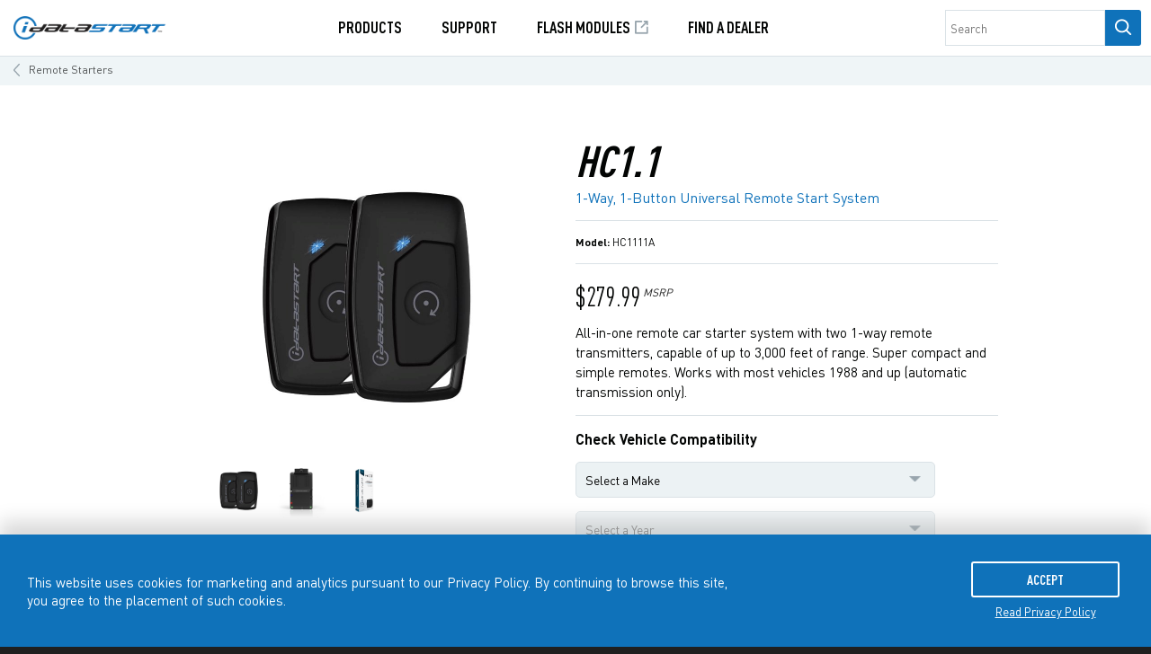

--- FILE ---
content_type: text/html; charset=UTF-8
request_url: https://www.idatastart.us/remote-starters/hc1-1
body_size: 9394
content:
<!DOCTYPE html>
<html lang="en-US">

<head>
         <title>HC1.1 Remote Starter | iDatastart USA</title>
      <meta name="viewport" content="width=device-width, initial-scale=1.0">
         <meta name="description" content="All-in-one remote car starter system with two 1-way remote transmitters, capable of up to 3,000 feet of range.">
      <link rel="preload" as="font" href="https://www.idatastart.us/wp-content/themes/idatastart-us/dist/fonts/DINPro-CondBold.woff" type="font/woff" crossorigin="anonymous">
   <link rel="apple-touch-icon" sizes="180x180" href="https://www.idatastart.us/wp-content/themes/idatastart-us/dist/img/favicon/apple-touch-icon.png">
<link rel="icon" type="image/png" sizes="32x32" href="https://www.idatastart.us/wp-content/themes/idatastart-us/dist/img/favicon/favicon-32x32.png">
<link rel="icon" type="image/png" sizes="16x16" href="https://www.idatastart.us/wp-content/themes/idatastart-us/dist/img/favicon/favicon-16x16.png">
<link rel="manifest" href="https://www.idatastart.us/wp-content/themes/idatastart-us/dist/img/favicon/site.webmanifest">
<link rel="mask-icon" href="https://www.idatastart.us/wp-content/themes/idatastart-us/dist/img/favicon/safari-pinned-tab.svg" color="#5bbad5">
<meta name="msapplication-TileColor" content="#da532c">
<meta name="theme-color" content="#ffffff">   <meta name='robots' content='max-image-preview:large' />
<link rel="alternate" title="oEmbed (JSON)" type="application/json+oembed" href="https://www.idatastart.us/wp-json/oembed/1.0/embed?url=https%3A%2F%2Fwww.idatastart.us%2Fremote-starters%2Fhc1-1" />
<link rel="alternate" title="oEmbed (XML)" type="text/xml+oembed" href="https://www.idatastart.us/wp-json/oembed/1.0/embed?url=https%3A%2F%2Fwww.idatastart.us%2Fremote-starters%2Fhc1-1&#038;format=xml" />
<style id='wp-img-auto-sizes-contain-inline-css' type='text/css'>
img:is([sizes=auto i],[sizes^="auto," i]){contain-intrinsic-size:3000px 1500px}
/*# sourceURL=wp-img-auto-sizes-contain-inline-css */
</style>
<style id='wp-emoji-styles-inline-css' type='text/css'>

	img.wp-smiley, img.emoji {
		display: inline !important;
		border: none !important;
		box-shadow: none !important;
		height: 1em !important;
		width: 1em !important;
		margin: 0 0.07em !important;
		vertical-align: -0.1em !important;
		background: none !important;
		padding: 0 !important;
	}
/*# sourceURL=wp-emoji-styles-inline-css */
</style>
<style id='classic-theme-styles-inline-css' type='text/css'>
/*! This file is auto-generated */
.wp-block-button__link{color:#fff;background-color:#32373c;border-radius:9999px;box-shadow:none;text-decoration:none;padding:calc(.667em + 2px) calc(1.333em + 2px);font-size:1.125em}.wp-block-file__button{background:#32373c;color:#fff;text-decoration:none}
/*# sourceURL=/wp-includes/css/classic-themes.min.css */
</style>
<link rel='stylesheet' id='wpsl-styles-css' href='https://www.idatastart.us/wp-content/plugins/wp-store-locator/css/styles.min.css?ver=2.2.241' type='text/css' media='all' />
<link rel='stylesheet' id='styles-css' href='https://www.idatastart.us/wp-content/themes/idatastart-us/dist/css/styles.css?ver=2.14' type='text/css' media='all' />
<script type="text/javascript" src="https://www.idatastart.us/wp-includes/js/jquery/jquery.min.js?ver=3.7.1" id="jquery-core-js"></script>
<script type="text/javascript" src="https://www.idatastart.us/wp-includes/js/jquery/jquery-migrate.min.js?ver=3.4.1" id="jquery-migrate-js"></script>
<link rel="https://api.w.org/" href="https://www.idatastart.us/wp-json/" /><link rel="alternate" title="JSON" type="application/json" href="https://www.idatastart.us/wp-json/wp/v2/product/234" /><link rel="EditURI" type="application/rsd+xml" title="RSD" href="https://www.idatastart.us/xmlrpc.php?rsd" />
<meta name="generator" content="WordPress 6.9" />
<link rel="canonical" href="https://www.idatastart.us/remote-starters/hc1-1" />
<link rel='shortlink' href='https://www.idatastart.us/?p=234' />
      <meta name="robots" content="index, follow" />
<!-- Google Tag Manager -->
<script>(function(w,d,s,l,i){w[l]=w[l]||[];w[l].push({'gtm.start':
new Date().getTime(),event:'gtm.js'});var f=d.getElementsByTagName(s)[0],
j=d.createElement(s),dl=l!='dataLayer'?'&l='+l:'';j.async=true;j.src=
'https://www.googletagmanager.com/gtm.js?id='+i+dl;f.parentNode.insertBefore(j,f);
})(window,document,'script','dataLayer','GTM-K5K96WV');</script>
<!-- End Google Tag Manager --><style id='global-styles-inline-css' type='text/css'>
:root{--wp--preset--aspect-ratio--square: 1;--wp--preset--aspect-ratio--4-3: 4/3;--wp--preset--aspect-ratio--3-4: 3/4;--wp--preset--aspect-ratio--3-2: 3/2;--wp--preset--aspect-ratio--2-3: 2/3;--wp--preset--aspect-ratio--16-9: 16/9;--wp--preset--aspect-ratio--9-16: 9/16;--wp--preset--color--black: #000000;--wp--preset--color--cyan-bluish-gray: #abb8c3;--wp--preset--color--white: #ffffff;--wp--preset--color--pale-pink: #f78da7;--wp--preset--color--vivid-red: #cf2e2e;--wp--preset--color--luminous-vivid-orange: #ff6900;--wp--preset--color--luminous-vivid-amber: #fcb900;--wp--preset--color--light-green-cyan: #7bdcb5;--wp--preset--color--vivid-green-cyan: #00d084;--wp--preset--color--pale-cyan-blue: #8ed1fc;--wp--preset--color--vivid-cyan-blue: #0693e3;--wp--preset--color--vivid-purple: #9b51e0;--wp--preset--gradient--vivid-cyan-blue-to-vivid-purple: linear-gradient(135deg,rgb(6,147,227) 0%,rgb(155,81,224) 100%);--wp--preset--gradient--light-green-cyan-to-vivid-green-cyan: linear-gradient(135deg,rgb(122,220,180) 0%,rgb(0,208,130) 100%);--wp--preset--gradient--luminous-vivid-amber-to-luminous-vivid-orange: linear-gradient(135deg,rgb(252,185,0) 0%,rgb(255,105,0) 100%);--wp--preset--gradient--luminous-vivid-orange-to-vivid-red: linear-gradient(135deg,rgb(255,105,0) 0%,rgb(207,46,46) 100%);--wp--preset--gradient--very-light-gray-to-cyan-bluish-gray: linear-gradient(135deg,rgb(238,238,238) 0%,rgb(169,184,195) 100%);--wp--preset--gradient--cool-to-warm-spectrum: linear-gradient(135deg,rgb(74,234,220) 0%,rgb(151,120,209) 20%,rgb(207,42,186) 40%,rgb(238,44,130) 60%,rgb(251,105,98) 80%,rgb(254,248,76) 100%);--wp--preset--gradient--blush-light-purple: linear-gradient(135deg,rgb(255,206,236) 0%,rgb(152,150,240) 100%);--wp--preset--gradient--blush-bordeaux: linear-gradient(135deg,rgb(254,205,165) 0%,rgb(254,45,45) 50%,rgb(107,0,62) 100%);--wp--preset--gradient--luminous-dusk: linear-gradient(135deg,rgb(255,203,112) 0%,rgb(199,81,192) 50%,rgb(65,88,208) 100%);--wp--preset--gradient--pale-ocean: linear-gradient(135deg,rgb(255,245,203) 0%,rgb(182,227,212) 50%,rgb(51,167,181) 100%);--wp--preset--gradient--electric-grass: linear-gradient(135deg,rgb(202,248,128) 0%,rgb(113,206,126) 100%);--wp--preset--gradient--midnight: linear-gradient(135deg,rgb(2,3,129) 0%,rgb(40,116,252) 100%);--wp--preset--font-size--small: 13px;--wp--preset--font-size--medium: 20px;--wp--preset--font-size--large: 36px;--wp--preset--font-size--x-large: 42px;--wp--preset--spacing--20: 0.44rem;--wp--preset--spacing--30: 0.67rem;--wp--preset--spacing--40: 1rem;--wp--preset--spacing--50: 1.5rem;--wp--preset--spacing--60: 2.25rem;--wp--preset--spacing--70: 3.38rem;--wp--preset--spacing--80: 5.06rem;--wp--preset--shadow--natural: 6px 6px 9px rgba(0, 0, 0, 0.2);--wp--preset--shadow--deep: 12px 12px 50px rgba(0, 0, 0, 0.4);--wp--preset--shadow--sharp: 6px 6px 0px rgba(0, 0, 0, 0.2);--wp--preset--shadow--outlined: 6px 6px 0px -3px rgb(255, 255, 255), 6px 6px rgb(0, 0, 0);--wp--preset--shadow--crisp: 6px 6px 0px rgb(0, 0, 0);}:where(.is-layout-flex){gap: 0.5em;}:where(.is-layout-grid){gap: 0.5em;}body .is-layout-flex{display: flex;}.is-layout-flex{flex-wrap: wrap;align-items: center;}.is-layout-flex > :is(*, div){margin: 0;}body .is-layout-grid{display: grid;}.is-layout-grid > :is(*, div){margin: 0;}:where(.wp-block-columns.is-layout-flex){gap: 2em;}:where(.wp-block-columns.is-layout-grid){gap: 2em;}:where(.wp-block-post-template.is-layout-flex){gap: 1.25em;}:where(.wp-block-post-template.is-layout-grid){gap: 1.25em;}.has-black-color{color: var(--wp--preset--color--black) !important;}.has-cyan-bluish-gray-color{color: var(--wp--preset--color--cyan-bluish-gray) !important;}.has-white-color{color: var(--wp--preset--color--white) !important;}.has-pale-pink-color{color: var(--wp--preset--color--pale-pink) !important;}.has-vivid-red-color{color: var(--wp--preset--color--vivid-red) !important;}.has-luminous-vivid-orange-color{color: var(--wp--preset--color--luminous-vivid-orange) !important;}.has-luminous-vivid-amber-color{color: var(--wp--preset--color--luminous-vivid-amber) !important;}.has-light-green-cyan-color{color: var(--wp--preset--color--light-green-cyan) !important;}.has-vivid-green-cyan-color{color: var(--wp--preset--color--vivid-green-cyan) !important;}.has-pale-cyan-blue-color{color: var(--wp--preset--color--pale-cyan-blue) !important;}.has-vivid-cyan-blue-color{color: var(--wp--preset--color--vivid-cyan-blue) !important;}.has-vivid-purple-color{color: var(--wp--preset--color--vivid-purple) !important;}.has-black-background-color{background-color: var(--wp--preset--color--black) !important;}.has-cyan-bluish-gray-background-color{background-color: var(--wp--preset--color--cyan-bluish-gray) !important;}.has-white-background-color{background-color: var(--wp--preset--color--white) !important;}.has-pale-pink-background-color{background-color: var(--wp--preset--color--pale-pink) !important;}.has-vivid-red-background-color{background-color: var(--wp--preset--color--vivid-red) !important;}.has-luminous-vivid-orange-background-color{background-color: var(--wp--preset--color--luminous-vivid-orange) !important;}.has-luminous-vivid-amber-background-color{background-color: var(--wp--preset--color--luminous-vivid-amber) !important;}.has-light-green-cyan-background-color{background-color: var(--wp--preset--color--light-green-cyan) !important;}.has-vivid-green-cyan-background-color{background-color: var(--wp--preset--color--vivid-green-cyan) !important;}.has-pale-cyan-blue-background-color{background-color: var(--wp--preset--color--pale-cyan-blue) !important;}.has-vivid-cyan-blue-background-color{background-color: var(--wp--preset--color--vivid-cyan-blue) !important;}.has-vivid-purple-background-color{background-color: var(--wp--preset--color--vivid-purple) !important;}.has-black-border-color{border-color: var(--wp--preset--color--black) !important;}.has-cyan-bluish-gray-border-color{border-color: var(--wp--preset--color--cyan-bluish-gray) !important;}.has-white-border-color{border-color: var(--wp--preset--color--white) !important;}.has-pale-pink-border-color{border-color: var(--wp--preset--color--pale-pink) !important;}.has-vivid-red-border-color{border-color: var(--wp--preset--color--vivid-red) !important;}.has-luminous-vivid-orange-border-color{border-color: var(--wp--preset--color--luminous-vivid-orange) !important;}.has-luminous-vivid-amber-border-color{border-color: var(--wp--preset--color--luminous-vivid-amber) !important;}.has-light-green-cyan-border-color{border-color: var(--wp--preset--color--light-green-cyan) !important;}.has-vivid-green-cyan-border-color{border-color: var(--wp--preset--color--vivid-green-cyan) !important;}.has-pale-cyan-blue-border-color{border-color: var(--wp--preset--color--pale-cyan-blue) !important;}.has-vivid-cyan-blue-border-color{border-color: var(--wp--preset--color--vivid-cyan-blue) !important;}.has-vivid-purple-border-color{border-color: var(--wp--preset--color--vivid-purple) !important;}.has-vivid-cyan-blue-to-vivid-purple-gradient-background{background: var(--wp--preset--gradient--vivid-cyan-blue-to-vivid-purple) !important;}.has-light-green-cyan-to-vivid-green-cyan-gradient-background{background: var(--wp--preset--gradient--light-green-cyan-to-vivid-green-cyan) !important;}.has-luminous-vivid-amber-to-luminous-vivid-orange-gradient-background{background: var(--wp--preset--gradient--luminous-vivid-amber-to-luminous-vivid-orange) !important;}.has-luminous-vivid-orange-to-vivid-red-gradient-background{background: var(--wp--preset--gradient--luminous-vivid-orange-to-vivid-red) !important;}.has-very-light-gray-to-cyan-bluish-gray-gradient-background{background: var(--wp--preset--gradient--very-light-gray-to-cyan-bluish-gray) !important;}.has-cool-to-warm-spectrum-gradient-background{background: var(--wp--preset--gradient--cool-to-warm-spectrum) !important;}.has-blush-light-purple-gradient-background{background: var(--wp--preset--gradient--blush-light-purple) !important;}.has-blush-bordeaux-gradient-background{background: var(--wp--preset--gradient--blush-bordeaux) !important;}.has-luminous-dusk-gradient-background{background: var(--wp--preset--gradient--luminous-dusk) !important;}.has-pale-ocean-gradient-background{background: var(--wp--preset--gradient--pale-ocean) !important;}.has-electric-grass-gradient-background{background: var(--wp--preset--gradient--electric-grass) !important;}.has-midnight-gradient-background{background: var(--wp--preset--gradient--midnight) !important;}.has-small-font-size{font-size: var(--wp--preset--font-size--small) !important;}.has-medium-font-size{font-size: var(--wp--preset--font-size--medium) !important;}.has-large-font-size{font-size: var(--wp--preset--font-size--large) !important;}.has-x-large-font-size{font-size: var(--wp--preset--font-size--x-large) !important;}
/*# sourceURL=global-styles-inline-css */
</style>
</head>

<body class="body body-hc1-1">
   <!-- Google Tag Manager (noscript) -->
<noscript><iframe src="https://www.googletagmanager.com/ns.html?id=GTM-K5K96WV"
height="0" width="0" style="display:none;visibility:hidden"></iframe></noscript>
<!-- End Google Tag Manager (noscript) -->   <div class="wrapper">
   </div>
   <div class="container">
            <header class="header">
         <div class="header__main">
            <div class="header__nav-button">
               <img class="header__nav-button--open header__nav-button--active" src="https://www.idatastart.us/wp-content/themes/idatastart-us/dist/img/nav-button-open@2x.png" id="nav-open">
               <img class="header__nav-button--close" src="https://www.idatastart.us/wp-content/themes/idatastart-us/dist/img/nav-button-close@2x.png" id="nav-close">
            </div>
            <div class="header__logo">
               <a href="/">
                  <img src="https://www.idatastart.us/wp-content/themes/idatastart-us/dist/img/idatastart-logo@2x.png">
               </a>
            </div>
            <div class="header__nav-search">
               <img src="https://www.idatastart.us/wp-content/themes/idatastart-us/dist/img/nav-search-grey@2x.png" class="header__nav-search-icon header__nav-search--open header__nav-search--active" id="nav-search">
               <img class="header__nav-search--close" src="https://www.idatastart.us/wp-content/themes/idatastart-us/dist/img/nav-button-close@2x.png" id="nav-search-close">
            </div>
         </div>
         <div class="header__nav header__nav--off">
            <div class="header-nav">
               <div class="header-nav__links">
                  <div class="header-nav__link-item" id="nav-products">
                     <a class="header-nav__link">
                        Products
                        <img src="https://www.idatastart.us/wp-content/themes/idatastart-us/dist/img/nav-arrow-down@2x.png" class="header-subnav__link-arrow--down">
                     </a>
                  </div>
                  <div class="header-subnav" id="nav-products-dropdown">
                     <div class="header-subnav__links">
                        <div class="header-subnav__link-item">
                           <a class="header-subnav__link" href="https://www.idatastart.us/remote-starters">
                              Remote Starters
                              <img src="https://www.idatastart.us/wp-content/themes/idatastart-us/dist/img/nav-arrow@2x.png" class="header-subnav__link-arrow">
                           </a>
                        </div>
                        <div class="header-subnav__link-item">
                           <a class="header-subnav__link" href="https://www.idatastart.us/accessories">
                              Accessories
                              <img src="https://www.idatastart.us/wp-content/themes/idatastart-us/dist/img/nav-arrow@2x.png" class="header-subnav__link-arrow">
                           </a>
                        </div>
                        <div class="header-subnav__link-item">
                           <a class="header-subnav__link" href="https://www.idatastart.us/t-harnesses">
                              T-Harnesses
                              <img src="https://www.idatastart.us/wp-content/themes/idatastart-us/dist/img/nav-arrow@2x.png" class="header-subnav__link-arrow">
                           </a>
                        </div>
                        <div class="header-subnav__link-item">
                           <a class="header-subnav__link" href="https://www.idatastart.us/compare">
                              Compare Systems
                              <img src="https://www.idatastart.us/wp-content/themes/idatastart-us/dist/img/nav-arrow@2x.png" class="header-subnav__link-arrow">
                           </a>
                        </div>
                     </div>
                  </div>
                  <div class="header-nav__link-item" id="nav-support">
                     <a class="header-nav__link">
                        Support
                        <img src="https://www.idatastart.us/wp-content/themes/idatastart-us/dist/img/nav-arrow-down@2x.png" class="header-subnav__link-arrow--down">
                     </a>
                  </div>
                  <div class="header-subnav" id="nav-support-dropdown">
                     <div class="header-subnav__links">
                        <div class="header-subnav__link-item">
                           <a class="header-subnav__link" href="https://www.idatastart.us/manuals">
                              User Manuals
                              <img src="https://www.idatastart.us/wp-content/themes/idatastart-us/dist/img/nav-arrow@2x.png" class="header-subnav__link-arrow">
                           </a>
                        </div>
                        <div class="header-subnav__link-item">
                           <a class="header-subnav__link" href="https://www.idatastart.us/faqs">
                              FAQs
                              <img src="https://www.idatastart.us/wp-content/themes/idatastart-us/dist/img/nav-arrow@2x.png" class="header-subnav__link-arrow">
                           </a>
                        </div>
                        <div class="header-subnav__link-item">
                           <a class="header-subnav__link" href="https://www.idatastart.us/contact">
                              Contact
                              <img src="https://www.idatastart.us/wp-content/themes/idatastart-us/dist/img/nav-arrow@2x.png" class="header-subnav__link-arrow">
                           </a>
                        </div>
                        <div class="header-subnav__link-item">
                           <a class="header-subnav__link" href="https://myfirstech.idatalink.com/support" target="_blank" rel="noopenner nofollow">
                              Installation Support
                              <img src="https://www.idatastart.us/wp-content/themes/idatastart-us/dist/img/nav-external-link.png" class="header-nav__link-external">
                           </a>
                        </div>
                        <div class="header-subnav__link-item">
                           <a class="header-subnav__link" href="https://www.idatastart.us/warranty">
                              Warranty
                              <img src="https://www.idatastart.us/wp-content/themes/idatastart-us/dist/img/nav-arrow@2x.png" class="header-subnav__link-arrow">
                           </a>
                        </div>
                     </div>
                  </div>
                  <div class="header-nav__link-item">
                     <a class="header-nav__link" href="https://myfirstech.idatalink.com/weblink/" target="_blank" rel="noopenner nofollow">
                        Flash Modules
                        <img src="https://www.idatastart.us/wp-content/themes/idatastart-us/dist/img/nav-external-link.png" class="header-nav__link-external">
                     </a>
                  </div>
                  <div class="header-nav__link-item">
                     <a class="header-nav__link" href="https://www.idatastart.us/find-a-dealer">
                        Find a Dealer
                        <img src="https://www.idatastart.us/wp-content/themes/idatastart-us/dist/img/nav-arrow@2x.png" class="header-nav__link-arrow">
                     </a>
                  </div>
               </div>
            </div>
         </div>
         <div class="header__search header__search--off">
            <div class="header-search">
   <form id="searchform" method="get" action="https://www.idatastart.us/" class="header-search__form">
      <input type="text" class="header-search__input search-field" name="s" placeholder="Search" value="" autocomplete="off">
      <button type="submit" class="header-search__button"><img class="header-search__icon" src="https://www.idatastart.us/wp-content/themes/idatastart-us/dist/img/nav-search@2x.png"></button>
   </form>
</div>         </div>
      </header>
      <div class="content">   <div class="breadcrumb">
      <div class="breadcrumb__container">
         <div class="breadcrumb__content">
                        <a href="https://www.idatastart.us/remote-starters" class="breadcrumb__link">
               <img src="https://www.idatastart.us/wp-content/themes/idatastart-us/dist/img/nav-arrow@2x.png" class="breadcrumb__arrow">
               Remote Starters            </a>
         </div>
      </div>
   </div>
<div class="product">
   <section class="product-overview">
      <div class="product-overview__container">
         <div class="product-overview__image column--half">
            <div class="product-image">
               <div class="product-image__main">
                                    <img src="https://www.idatastart.us/wp-content/uploads/2021/08/HC1111A@2x.jpg" alt="" class="product-image__primary">
               </div>
               <div class="product-image__carousel">
                                                                  <img src="https://www.idatastart.us/wp-content/uploads/2021/08/HC1111A@2x.jpg" class="product-image__thumbnail">
                                                                  <img src="https://www.idatastart.us/wp-content/uploads/2021/08/CM_HCX@2x-1.jpg" class="product-image__thumbnail">
                                                                  <img src="https://www.idatastart.us/wp-content/uploads/2021/08/BOX_HC1111A@2x.jpg" class="product-image__thumbnail">
                                 </div>
            </div>
         </div>
         <div class="product-overview__content column--half">
            <h1 class="product-overview__name">
               HC1.1            </h1>
            <h2 class="product-overview__subtitle">
               1-Way, 1-Button Universal Remote Start System            </h2>
            <hr class="separator--idgrey">
            <h3 class="product-overview__model">
               <strong>Model:</strong> HC1111A            </h3>
            <hr class="separator--idgrey">
                           <h2 class="product-overview__price">
                  $279.99<sup class="product-overview__msrp">MSRP</sup>
               </h2>
                        <p class="product-overview__summary">
               All-in-one remote car starter system with two 1-way remote transmitters, capable of up to 3,000 feet of range. Super compact and simple remotes. Works with most vehicles 1988 and up (automatic transmission only).            </p>
                                                                                 <hr class="separator--idgrey">
                  <div class="product-overview__vehicle-coverage vehicle-search">
                     <h3 class="product-overview__vehicle-coverage-title">
                        Check Vehicle Compatibility
                     </h3>
                     <div class="vehicle-search__form">
                        <select class="vehicle-search__select" id="vehicle-make" name="vehicle-make">
                           <option disabled="disabled" selected="selected">Select a Make</option>
                                                                                          <option value="1">Acura</option>
                                                               <option value="64">Alfa Romeo</option>
                                                               <option value="3">Audi</option>
                                                               <option value="68">Bentley</option>
                                                               <option value="4">BMW</option>
                                                               <option value="5">Buick</option>
                                                               <option value="6">Cadillac</option>
                                                               <option value="7">Chevrolet</option>
                                                               <option value="8">Chrysler</option>
                                                               <option value="9">Daewoo</option>
                                                               <option value="10">Dodge</option>
                                                               <option value="11">Eagle</option>
                                                               <option value="46">Fiat</option>
                                                               <option value="12">Ford</option>
                                                               <option value="52">Freightliner</option>
                                                               <option value="78">Genesis</option>
                                                               <option value="14">GMC</option>
                                                               <option value="15">Honda</option>
                                                               <option value="16">Hummer</option>
                                                               <option value="17">Hyundai</option>
                                                               <option value="18">Infiniti</option>
                                                               <option value="19">Isuzu</option>
                                                               <option value="20">Jaguar</option>
                                                               <option value="21">Jeep</option>
                                                               <option value="22">Kia</option>
                                                               <option value="23">Land Rover</option>
                                                               <option value="24">Lexus</option>
                                                               <option value="25">Lincoln</option>
                                                               <option value="26">Mazda</option>
                                                               <option value="27">Mercedes-Benz</option>
                                                               <option value="28">Mercury</option>
                                                               <option value="29">Mini</option>
                                                               <option value="30">Mitsubishi</option>
                                                               <option value="31">Nissan</option>
                                                               <option value="32">Oldsmobile</option>
                                                               <option value="33">Plymouth</option>
                                                               <option value="34">Pontiac</option>
                                                               <option value="35">Porsche</option>
                                                               <option value="47">RAM</option>
                                                               <option value="36">Saab</option>
                                                               <option value="37">Saturn</option>
                                                               <option value="38">Scion</option>
                                                               <option value="39">Subaru</option>
                                                               <option value="40">Suzuki</option>
                                                               <option value="41">Toyota</option>
                                                               <option value="42">Volkswagen</option>
                                                               <option value="43">Volvo</option>
                                                                                                            </select>
                        <select class="vehicle-search__select" id="vehicle-year" name="vehicle-year" disabled="disabled">
                           <option disabled="disabled" selected="selected">Select a Year</option>
                        </select>
                        <select class="vehicle-search__select" id="vehicle-model" name="vehicle-model" disabled="disabled">
                           <option disabled="disabled" selected="selected">Select a Model</option>
                        </select>
                        <select class="vehicle-search__select" id="vehicle-trim" name="vehicle-trim" disabled="disabled">
                           <option disabled="disabled" selected="selected">Select a Trim</option>
                        </select>
                     </div>
                     <div class="vehicle-search__actions">
                        <div class="vehicle-search__compatibility">
                        </div>
                        <a class="vehicle-search__text-link" id="vehicle-missing">
                           Don't see your vehicle?
                        </a>
                     </div>
                  </div>
                                       <hr class="separator--idgrey">
                           <a class="button__solid--idblue" href="https://www.idatastart.us/find-a-dealer">
                  Find a Dealer
               </a>
                        <p class="product-overview__dealer-callout">
                                 Contact an iDatastart Retailer near you to request pricing and to confirm vehicle compatibility.
                           </p>
         </div>
      </div>
   </section>
   <section class="product-features">
      <div class="product-features__container">
         <h2 class="product__header">
            Features
         </h2>
         <ul class="product-features__list">
                           <li>Remote Start</li>
                                       <li>Keyless Entry</li>
                                                   <li>OEM Fob Remote Start</li>
                                       <li>Bypass Module Included</li>
                                       <li>Compatible w/ DroneMobile</li>
                                                   <li>Works with Most Vehicles (1988-Present)*</li>
                                       <li>1 Key(s) Required for Programming</li>
                                                   <li>Up to 3000 Feet of Range</li>
                                       <li>2 Remotes Included</li>
                                       <li>FM Communication</li>
                                       <li>1-Year</li>
                                          <li>T-Harness Ready (Sold Separately)</li>
                              <li>Super Compact Remotes</li>
                     </ul>
         <p class="product-features__disclaimer">
            * Additional parts and labor may be required.<br />
                     </p>
      </div>
   </section>
   <section class="product-components">
      <div class="product-components__container">
         <h2 class="product__header">
            Components
         </h2>
                     <ul class="product-components__list">
                                                   <li class="product-components__item">
                                             <img src="https://www.idatastart.us/wp-content/uploads/2021/08/HC1111A@2x-300x300.jpg" alt="" class="product-components__item-image">
                                          <p class="product-components__item-description">
                        (2) RF1111A 1-Way, 3000' Remotes                     </p>
                  </li>
                                                   <li class="product-components__item">
                                             <img src="https://www.idatastart.us/wp-content/uploads/2021/08/CM_HCX@2x-1-300x300.jpg" alt="" class="product-components__item-image">
                                          <p class="product-components__item-description">
                        CMHCXA0 Control & Bypass Module                     </p>
                  </li>
                                                   <li class="product-components__item">
                                             <img src="https://www.idatastart.us/wp-content/uploads/2021/08/BOX_THR_HCA-300x300.jpg" alt="" class="product-components__item-image">
                                          <p class="product-components__item-description">
                        ADS-AHR-HCX Install Harness                     </p>
                  </li>
                           </ul>
               </div>
   </section>
         <section class="product-flexblock">
         <div class="product-flexblock__container">
            <h2 class="product__header">
               More Details
            </h2>
         </div>
         <div class="flexblock__video">
   <div class="video-player">
      <div class="video-player__container ">
         <iframe class="video-player__iframe" width="560" height="315" src="https://www.youtube-nocookie.com/embed/tFlwF1oBggE" title="YouTube video player" frameborder="0" allow="accelerometer; autoplay; clipboard-write; encrypted-media; gyroscope; picture-in-picture" allowfullscreen></iframe>
      </div>
   </div>
</div><div class="flexblock__description-banner">
   <div class="description-banner  ">
      <div class="description-banner__image column--half">
                  <img src="https://www.idatastart.us/wp-content/uploads/2021/08/3000-feet-range-remote-start-1.jpg" alt="">
      </div>
      <div class="description-banner__content column--half">
         <h2 class="flexblock__h2">
            Remote Start for Most Vehicles         </h2>
         <p class="flexblock__p">
            Add comfort and convenience to your driving experience with the HC1.1 Remote Start System. This system comes complete with two powerful, yet amazingly compact remote transmitters.
Start your car from nearly 3,000 feet away - and never step into an uncomfortable car ever again.         </p>
      </div>
   </div>
</div><div class="flexblock__description-banner">
   <div class="description-banner description-banner--no-padding description-banner--content-left">
      <div class="description-banner__image column--half">
                  <img src="https://www.idatastart.us/wp-content/uploads/2021/08/web-programmable-remote-start-infiniti.jpg" alt="">
      </div>
      <div class="description-banner__content column--half">
         <h2 class="flexblock__h2">
            High-Tech Vehicle Integration         </h2>
         <p class="flexblock__p">
            Included in the HC1.1 Remote Start System is our innovative HCX control/bypass module hybrid, which makes adding remote start to your vehicle safe and reliable. The HCX module included with this system is fully web-programmable, giving your installer the power to fine-tune your system to meet your exact needs. 
<br/><br/>
If you're particular about your comfort - as you should be - iDataStart is the perfect solution for transforming your driving experience.         </p>
      </div>
   </div>
</div><div class="flexblock__description-banner">
   <div class="description-banner  ">
      <div class="description-banner__image column--half">
                  <img src="https://www.idatastart.us/wp-content/uploads/2021/08/dronemobile-smartphone-upgrade-cafe.jpg" alt="">
      </div>
      <div class="description-banner__content column--half">
         <h2 class="flexblock__h2">
            Upgradeable Smartphone Control         </h2>
         <p class="flexblock__p">
            DroneMobile is the award-winning smartphone app for remotely controlling and tracking your vehicle from ANYWHERE. You can now add DroneMobile to any iDatastart remote starter with the X1MAX-LTE accessory.         </p>
      </div>
   </div>
</div><div class="flexblock__cta-banner">
   <div class="cta-banner">
      <div class="cta-banner__container">
         <div class="cta-banner__content">
            <p class="cta-banner__content-text">
               Find an Authorized iDatastart Dealer near you!            </p>
         </div>
         <div class="cta-banner__button">
            <a href="https://www.idatastart.us/find-a-dealer" class="button__solid--idblue">
               Where to Buy            </a>
         </div>
      </div>
   </div>
</div>      </section>
   </div>
</div>
<footer class="footer">
   <div class="footer__container">
      <div class="footer__main">
         <div class="footer__nav">
            <ul class="footer__nav-links">
               <li class="footer__nav-link-item--primary">
                  <a href="https://www.idatastart.us" class="footer__link">iDataStart.us</a>
               </li>
               <li class="footer__nav-link-item">
                  <a href="https://www.idatastart.us/remote-starters" class="footer__link">Remote Starters</a>
               </li>
               <li class="footer__nav-link-item">
                  <a href="https://www.idatastart.us/t-harnesses" class="footer__link">T-Harnesses</a>
               </li>
               <li class="footer__nav-link-item">
                  <a href="https://www.idatastart.us/accessories" class="footer__link">Accessories</a>
               </li>
               <li class="footer__nav-link-item">
                  <a href="https://www.idatastart.us/compare" class="footer__link">Compare</a>
               </li>
            </ul>
         </div>
         <div class="footer__nav">
            <ul class="footer__nav-links">
               <li class="footer__nav-link-item--primary">
                  <a class="footer__link">Support</a>
               </li>
               <li class="footer__nav-link-item">
                  <a href="https://www.idatastart.us/manuals" class="footer__link">User Manuals</a>
               </li>
               <li class="footer__nav-link-item">
                  <a href="https://www.idatastart.us/faqs" class="footer__link">FAQs</a>
               </li>
               <li class="footer__nav-link-item">
                  <a href="https://www.idatastart.us/contact" class="footer__link">Contact</a>
               </li>
               <li class="footer__nav-link-item">
                  <a href="https://www.idatastart.us/warranty" class="footer__link">Warranty</a>
               </li>
            </ul>
         </div>
         <div class="footer__nav">
            <ul class="footer__nav-links">
               <li class="footer__nav-link-item--primary">
                  <a class="footer__link">Contact</a>
               </li>
               <li class="footer__nav-link-item">
                  <a href="https://www.idatastart.us/more-info" class="footer__link">Subscribe / Request Info</a>
               </li>
               <li class="footer__nav-link-item">
                  <a href="https://www.idatastart.us/find-a-dealer" class="footer__link">Find a Dealer</a>
               </li>
               <li class="footer__nav-link-item">
                  <a href="https://www.idatastart.us/about" class="footer__link">About iDataStart</a>
               </li>
               <li class="footer__nav-link-item">
                  <a href="https://myfirstech.idatalink.com/support" target="_blank" rel="noopenner nofollow" class="footer__link">Installation Support</a>
               </li>
            </ul>
         </div>
      </div>
      <hr class="footer__separator">
      <div class="footer__secondary">
         <div class="footer__nav--left">
            <a href="https://www.idatastart.us/terms-and-conditions" class="footer__link">
               <small>Terms & Conditions</small>
            </a>
            <a href="https://www.idatastart.us/privacy-policy" class="footer__link">
               <small>Privacy Policy</small>
            </a>
            <a href="https://firstechllc.com/patents" target="_blank" class="footer__link">
               <small>Patents</small>
            </a>
         </div>
         <div class="footer__nav">
            <small>Website by Firstech, LLC.</small><br />
         </div>
         <div class="footer__nav--right">
            <small>
               ©2022 Automotive Data Solutions<br />
               All Rights Reserved.
            </small>
         </div>
      </div>
   </div>
</footer>
</div><!-- end: container -->
<div class="privacy">
   <div class="privacy__container">
      <div class="privacy__content">
         <div class="privacy__content-text">
            This website uses cookies for marketing and analytics pursuant to our Privacy Policy. By continuing to browse this site, you agree to the placement of such cookies.
         </div>
      </div>
      <div class="privacy__actions">
         <button class="privacy__button" form="privacy-consent" name="privacy-button" value="privacy-accept">
            Accept
         </button>
         <a class="privacy__text-link" href="https://www.idatastart.us/privacy-policy">
            Read Privacy Policy
         </a>
         <form id="privacy-consent" action="" method="post"></form>
      </div>
   </div>
</div>   <!-- Modal Overlay for Missing Vehicle -->
<div class="background-overlay" style="display: none;"></div>
<div class="modal" style="display: none;">
   <div class="modal__close">
      <img src="https://www.idatastart.us/wp-content/themes/idatastart-us/dist/img/modal-close.png">
   </div>
   <div class="modal__container">
      <div class="modal__content">
         <h3 class="modal__title">
            Don't see your vehicle?
         </h3>
                     <p class="modal__description">
               If your vehicle make, model, year, or trim are not listed above, your vehicle may not be compatible with HC1.1               <br /><br />
               Please try searching for your vehicle on our remote starters page or contact your nearby Authorized Dealer for a product recommendation.
            </p>
            <a class="button__solid--idblue" href="https://www.idatastart.us/remote-starters">
               Browse Remote Starters
            </a>
               </div>
   </div>
</div>
<form action="https://www.idatastart.us/remote-starters" method="get" id="find-compatible-products"></form>
<script type="text/javascript">
   var productID = "1227";
   var accessoryID = "none";
   var compatibilityMessage = "Your vehicle is compatible with HC1.1!";
   var getVehicleMake = "";
   var getVehicleMakeName = "";
   var getVehicleYear = "";
   var getVehicleModel = "";
   var getVehicleModelName = "";
   var getVehicleTrim = "";
   var getVehicleTrimName = "";
</script><script type="speculationrules">
{"prefetch":[{"source":"document","where":{"and":[{"href_matches":"/*"},{"not":{"href_matches":["/wp-*.php","/wp-admin/*","/wp-content/uploads/*","/wp-content/*","/wp-content/plugins/*","/wp-content/themes/idatastart-us/*","/*\\?(.+)"]}},{"not":{"selector_matches":"a[rel~=\"nofollow\"]"}},{"not":{"selector_matches":".no-prefetch, .no-prefetch a"}}]},"eagerness":"conservative"}]}
</script>
<script type="text/javascript" id="front-end-ajax-js-extra">
/* <![CDATA[ */
var ajaxURL = {"ajaxurl":"https://www.idatastart.us/wp-admin/admin-ajax.php","ajaxnonce":"dff8e30a93"};
//# sourceURL=front-end-ajax-js-extra
/* ]]> */
</script>
<script type="text/javascript" src="https://www.idatastart.us/wp-content/themes/idatastart-us/dist/js/ajax-empty.min.js?ver=1.0" id="front-end-ajax-js"></script>
<script type="text/javascript" src="https://www.idatastart.us/wp-content/themes/idatastart-us/dist/js/output.min.js?ver=2.1" id="output-js"></script>
<script type="text/javascript" src="https://www.idatastart.us/wp-content/themes/idatastart-us/dist/js/product-compatibility.min.js?ver=.9" id="product-compatibility-js"></script>
<script id="wp-emoji-settings" type="application/json">
{"baseUrl":"https://s.w.org/images/core/emoji/17.0.2/72x72/","ext":".png","svgUrl":"https://s.w.org/images/core/emoji/17.0.2/svg/","svgExt":".svg","source":{"concatemoji":"https://www.idatastart.us/wp-includes/js/wp-emoji-release.min.js?ver=6.9"}}
</script>
<script type="module">
/* <![CDATA[ */
/*! This file is auto-generated */
const a=JSON.parse(document.getElementById("wp-emoji-settings").textContent),o=(window._wpemojiSettings=a,"wpEmojiSettingsSupports"),s=["flag","emoji"];function i(e){try{var t={supportTests:e,timestamp:(new Date).valueOf()};sessionStorage.setItem(o,JSON.stringify(t))}catch(e){}}function c(e,t,n){e.clearRect(0,0,e.canvas.width,e.canvas.height),e.fillText(t,0,0);t=new Uint32Array(e.getImageData(0,0,e.canvas.width,e.canvas.height).data);e.clearRect(0,0,e.canvas.width,e.canvas.height),e.fillText(n,0,0);const a=new Uint32Array(e.getImageData(0,0,e.canvas.width,e.canvas.height).data);return t.every((e,t)=>e===a[t])}function p(e,t){e.clearRect(0,0,e.canvas.width,e.canvas.height),e.fillText(t,0,0);var n=e.getImageData(16,16,1,1);for(let e=0;e<n.data.length;e++)if(0!==n.data[e])return!1;return!0}function u(e,t,n,a){switch(t){case"flag":return n(e,"\ud83c\udff3\ufe0f\u200d\u26a7\ufe0f","\ud83c\udff3\ufe0f\u200b\u26a7\ufe0f")?!1:!n(e,"\ud83c\udde8\ud83c\uddf6","\ud83c\udde8\u200b\ud83c\uddf6")&&!n(e,"\ud83c\udff4\udb40\udc67\udb40\udc62\udb40\udc65\udb40\udc6e\udb40\udc67\udb40\udc7f","\ud83c\udff4\u200b\udb40\udc67\u200b\udb40\udc62\u200b\udb40\udc65\u200b\udb40\udc6e\u200b\udb40\udc67\u200b\udb40\udc7f");case"emoji":return!a(e,"\ud83e\u1fac8")}return!1}function f(e,t,n,a){let r;const o=(r="undefined"!=typeof WorkerGlobalScope&&self instanceof WorkerGlobalScope?new OffscreenCanvas(300,150):document.createElement("canvas")).getContext("2d",{willReadFrequently:!0}),s=(o.textBaseline="top",o.font="600 32px Arial",{});return e.forEach(e=>{s[e]=t(o,e,n,a)}),s}function r(e){var t=document.createElement("script");t.src=e,t.defer=!0,document.head.appendChild(t)}a.supports={everything:!0,everythingExceptFlag:!0},new Promise(t=>{let n=function(){try{var e=JSON.parse(sessionStorage.getItem(o));if("object"==typeof e&&"number"==typeof e.timestamp&&(new Date).valueOf()<e.timestamp+604800&&"object"==typeof e.supportTests)return e.supportTests}catch(e){}return null}();if(!n){if("undefined"!=typeof Worker&&"undefined"!=typeof OffscreenCanvas&&"undefined"!=typeof URL&&URL.createObjectURL&&"undefined"!=typeof Blob)try{var e="postMessage("+f.toString()+"("+[JSON.stringify(s),u.toString(),c.toString(),p.toString()].join(",")+"));",a=new Blob([e],{type:"text/javascript"});const r=new Worker(URL.createObjectURL(a),{name:"wpTestEmojiSupports"});return void(r.onmessage=e=>{i(n=e.data),r.terminate(),t(n)})}catch(e){}i(n=f(s,u,c,p))}t(n)}).then(e=>{for(const n in e)a.supports[n]=e[n],a.supports.everything=a.supports.everything&&a.supports[n],"flag"!==n&&(a.supports.everythingExceptFlag=a.supports.everythingExceptFlag&&a.supports[n]);var t;a.supports.everythingExceptFlag=a.supports.everythingExceptFlag&&!a.supports.flag,a.supports.everything||((t=a.source||{}).concatemoji?r(t.concatemoji):t.wpemoji&&t.twemoji&&(r(t.twemoji),r(t.wpemoji)))});
//# sourceURL=https://www.idatastart.us/wp-includes/js/wp-emoji-loader.min.js
/* ]]> */
</script>
</body>

</html>

--- FILE ---
content_type: text/html; charset=utf-8
request_url: https://www.youtube-nocookie.com/embed/tFlwF1oBggE
body_size: 46348
content:
<!DOCTYPE html><html lang="en" dir="ltr" data-cast-api-enabled="true"><head><meta name="viewport" content="width=device-width, initial-scale=1"><script nonce="7P2U-zUyNB-U7nxhjT1BQA">if ('undefined' == typeof Symbol || 'undefined' == typeof Symbol.iterator) {delete Array.prototype.entries;}</script><style name="www-roboto" nonce="et4j0-Ehk4D5TS1VoFfqtQ">@font-face{font-family:'Roboto';font-style:normal;font-weight:400;font-stretch:100%;src:url(//fonts.gstatic.com/s/roboto/v48/KFO7CnqEu92Fr1ME7kSn66aGLdTylUAMa3GUBHMdazTgWw.woff2)format('woff2');unicode-range:U+0460-052F,U+1C80-1C8A,U+20B4,U+2DE0-2DFF,U+A640-A69F,U+FE2E-FE2F;}@font-face{font-family:'Roboto';font-style:normal;font-weight:400;font-stretch:100%;src:url(//fonts.gstatic.com/s/roboto/v48/KFO7CnqEu92Fr1ME7kSn66aGLdTylUAMa3iUBHMdazTgWw.woff2)format('woff2');unicode-range:U+0301,U+0400-045F,U+0490-0491,U+04B0-04B1,U+2116;}@font-face{font-family:'Roboto';font-style:normal;font-weight:400;font-stretch:100%;src:url(//fonts.gstatic.com/s/roboto/v48/KFO7CnqEu92Fr1ME7kSn66aGLdTylUAMa3CUBHMdazTgWw.woff2)format('woff2');unicode-range:U+1F00-1FFF;}@font-face{font-family:'Roboto';font-style:normal;font-weight:400;font-stretch:100%;src:url(//fonts.gstatic.com/s/roboto/v48/KFO7CnqEu92Fr1ME7kSn66aGLdTylUAMa3-UBHMdazTgWw.woff2)format('woff2');unicode-range:U+0370-0377,U+037A-037F,U+0384-038A,U+038C,U+038E-03A1,U+03A3-03FF;}@font-face{font-family:'Roboto';font-style:normal;font-weight:400;font-stretch:100%;src:url(//fonts.gstatic.com/s/roboto/v48/KFO7CnqEu92Fr1ME7kSn66aGLdTylUAMawCUBHMdazTgWw.woff2)format('woff2');unicode-range:U+0302-0303,U+0305,U+0307-0308,U+0310,U+0312,U+0315,U+031A,U+0326-0327,U+032C,U+032F-0330,U+0332-0333,U+0338,U+033A,U+0346,U+034D,U+0391-03A1,U+03A3-03A9,U+03B1-03C9,U+03D1,U+03D5-03D6,U+03F0-03F1,U+03F4-03F5,U+2016-2017,U+2034-2038,U+203C,U+2040,U+2043,U+2047,U+2050,U+2057,U+205F,U+2070-2071,U+2074-208E,U+2090-209C,U+20D0-20DC,U+20E1,U+20E5-20EF,U+2100-2112,U+2114-2115,U+2117-2121,U+2123-214F,U+2190,U+2192,U+2194-21AE,U+21B0-21E5,U+21F1-21F2,U+21F4-2211,U+2213-2214,U+2216-22FF,U+2308-230B,U+2310,U+2319,U+231C-2321,U+2336-237A,U+237C,U+2395,U+239B-23B7,U+23D0,U+23DC-23E1,U+2474-2475,U+25AF,U+25B3,U+25B7,U+25BD,U+25C1,U+25CA,U+25CC,U+25FB,U+266D-266F,U+27C0-27FF,U+2900-2AFF,U+2B0E-2B11,U+2B30-2B4C,U+2BFE,U+3030,U+FF5B,U+FF5D,U+1D400-1D7FF,U+1EE00-1EEFF;}@font-face{font-family:'Roboto';font-style:normal;font-weight:400;font-stretch:100%;src:url(//fonts.gstatic.com/s/roboto/v48/KFO7CnqEu92Fr1ME7kSn66aGLdTylUAMaxKUBHMdazTgWw.woff2)format('woff2');unicode-range:U+0001-000C,U+000E-001F,U+007F-009F,U+20DD-20E0,U+20E2-20E4,U+2150-218F,U+2190,U+2192,U+2194-2199,U+21AF,U+21E6-21F0,U+21F3,U+2218-2219,U+2299,U+22C4-22C6,U+2300-243F,U+2440-244A,U+2460-24FF,U+25A0-27BF,U+2800-28FF,U+2921-2922,U+2981,U+29BF,U+29EB,U+2B00-2BFF,U+4DC0-4DFF,U+FFF9-FFFB,U+10140-1018E,U+10190-1019C,U+101A0,U+101D0-101FD,U+102E0-102FB,U+10E60-10E7E,U+1D2C0-1D2D3,U+1D2E0-1D37F,U+1F000-1F0FF,U+1F100-1F1AD,U+1F1E6-1F1FF,U+1F30D-1F30F,U+1F315,U+1F31C,U+1F31E,U+1F320-1F32C,U+1F336,U+1F378,U+1F37D,U+1F382,U+1F393-1F39F,U+1F3A7-1F3A8,U+1F3AC-1F3AF,U+1F3C2,U+1F3C4-1F3C6,U+1F3CA-1F3CE,U+1F3D4-1F3E0,U+1F3ED,U+1F3F1-1F3F3,U+1F3F5-1F3F7,U+1F408,U+1F415,U+1F41F,U+1F426,U+1F43F,U+1F441-1F442,U+1F444,U+1F446-1F449,U+1F44C-1F44E,U+1F453,U+1F46A,U+1F47D,U+1F4A3,U+1F4B0,U+1F4B3,U+1F4B9,U+1F4BB,U+1F4BF,U+1F4C8-1F4CB,U+1F4D6,U+1F4DA,U+1F4DF,U+1F4E3-1F4E6,U+1F4EA-1F4ED,U+1F4F7,U+1F4F9-1F4FB,U+1F4FD-1F4FE,U+1F503,U+1F507-1F50B,U+1F50D,U+1F512-1F513,U+1F53E-1F54A,U+1F54F-1F5FA,U+1F610,U+1F650-1F67F,U+1F687,U+1F68D,U+1F691,U+1F694,U+1F698,U+1F6AD,U+1F6B2,U+1F6B9-1F6BA,U+1F6BC,U+1F6C6-1F6CF,U+1F6D3-1F6D7,U+1F6E0-1F6EA,U+1F6F0-1F6F3,U+1F6F7-1F6FC,U+1F700-1F7FF,U+1F800-1F80B,U+1F810-1F847,U+1F850-1F859,U+1F860-1F887,U+1F890-1F8AD,U+1F8B0-1F8BB,U+1F8C0-1F8C1,U+1F900-1F90B,U+1F93B,U+1F946,U+1F984,U+1F996,U+1F9E9,U+1FA00-1FA6F,U+1FA70-1FA7C,U+1FA80-1FA89,U+1FA8F-1FAC6,U+1FACE-1FADC,U+1FADF-1FAE9,U+1FAF0-1FAF8,U+1FB00-1FBFF;}@font-face{font-family:'Roboto';font-style:normal;font-weight:400;font-stretch:100%;src:url(//fonts.gstatic.com/s/roboto/v48/KFO7CnqEu92Fr1ME7kSn66aGLdTylUAMa3OUBHMdazTgWw.woff2)format('woff2');unicode-range:U+0102-0103,U+0110-0111,U+0128-0129,U+0168-0169,U+01A0-01A1,U+01AF-01B0,U+0300-0301,U+0303-0304,U+0308-0309,U+0323,U+0329,U+1EA0-1EF9,U+20AB;}@font-face{font-family:'Roboto';font-style:normal;font-weight:400;font-stretch:100%;src:url(//fonts.gstatic.com/s/roboto/v48/KFO7CnqEu92Fr1ME7kSn66aGLdTylUAMa3KUBHMdazTgWw.woff2)format('woff2');unicode-range:U+0100-02BA,U+02BD-02C5,U+02C7-02CC,U+02CE-02D7,U+02DD-02FF,U+0304,U+0308,U+0329,U+1D00-1DBF,U+1E00-1E9F,U+1EF2-1EFF,U+2020,U+20A0-20AB,U+20AD-20C0,U+2113,U+2C60-2C7F,U+A720-A7FF;}@font-face{font-family:'Roboto';font-style:normal;font-weight:400;font-stretch:100%;src:url(//fonts.gstatic.com/s/roboto/v48/KFO7CnqEu92Fr1ME7kSn66aGLdTylUAMa3yUBHMdazQ.woff2)format('woff2');unicode-range:U+0000-00FF,U+0131,U+0152-0153,U+02BB-02BC,U+02C6,U+02DA,U+02DC,U+0304,U+0308,U+0329,U+2000-206F,U+20AC,U+2122,U+2191,U+2193,U+2212,U+2215,U+FEFF,U+FFFD;}@font-face{font-family:'Roboto';font-style:normal;font-weight:500;font-stretch:100%;src:url(//fonts.gstatic.com/s/roboto/v48/KFO7CnqEu92Fr1ME7kSn66aGLdTylUAMa3GUBHMdazTgWw.woff2)format('woff2');unicode-range:U+0460-052F,U+1C80-1C8A,U+20B4,U+2DE0-2DFF,U+A640-A69F,U+FE2E-FE2F;}@font-face{font-family:'Roboto';font-style:normal;font-weight:500;font-stretch:100%;src:url(//fonts.gstatic.com/s/roboto/v48/KFO7CnqEu92Fr1ME7kSn66aGLdTylUAMa3iUBHMdazTgWw.woff2)format('woff2');unicode-range:U+0301,U+0400-045F,U+0490-0491,U+04B0-04B1,U+2116;}@font-face{font-family:'Roboto';font-style:normal;font-weight:500;font-stretch:100%;src:url(//fonts.gstatic.com/s/roboto/v48/KFO7CnqEu92Fr1ME7kSn66aGLdTylUAMa3CUBHMdazTgWw.woff2)format('woff2');unicode-range:U+1F00-1FFF;}@font-face{font-family:'Roboto';font-style:normal;font-weight:500;font-stretch:100%;src:url(//fonts.gstatic.com/s/roboto/v48/KFO7CnqEu92Fr1ME7kSn66aGLdTylUAMa3-UBHMdazTgWw.woff2)format('woff2');unicode-range:U+0370-0377,U+037A-037F,U+0384-038A,U+038C,U+038E-03A1,U+03A3-03FF;}@font-face{font-family:'Roboto';font-style:normal;font-weight:500;font-stretch:100%;src:url(//fonts.gstatic.com/s/roboto/v48/KFO7CnqEu92Fr1ME7kSn66aGLdTylUAMawCUBHMdazTgWw.woff2)format('woff2');unicode-range:U+0302-0303,U+0305,U+0307-0308,U+0310,U+0312,U+0315,U+031A,U+0326-0327,U+032C,U+032F-0330,U+0332-0333,U+0338,U+033A,U+0346,U+034D,U+0391-03A1,U+03A3-03A9,U+03B1-03C9,U+03D1,U+03D5-03D6,U+03F0-03F1,U+03F4-03F5,U+2016-2017,U+2034-2038,U+203C,U+2040,U+2043,U+2047,U+2050,U+2057,U+205F,U+2070-2071,U+2074-208E,U+2090-209C,U+20D0-20DC,U+20E1,U+20E5-20EF,U+2100-2112,U+2114-2115,U+2117-2121,U+2123-214F,U+2190,U+2192,U+2194-21AE,U+21B0-21E5,U+21F1-21F2,U+21F4-2211,U+2213-2214,U+2216-22FF,U+2308-230B,U+2310,U+2319,U+231C-2321,U+2336-237A,U+237C,U+2395,U+239B-23B7,U+23D0,U+23DC-23E1,U+2474-2475,U+25AF,U+25B3,U+25B7,U+25BD,U+25C1,U+25CA,U+25CC,U+25FB,U+266D-266F,U+27C0-27FF,U+2900-2AFF,U+2B0E-2B11,U+2B30-2B4C,U+2BFE,U+3030,U+FF5B,U+FF5D,U+1D400-1D7FF,U+1EE00-1EEFF;}@font-face{font-family:'Roboto';font-style:normal;font-weight:500;font-stretch:100%;src:url(//fonts.gstatic.com/s/roboto/v48/KFO7CnqEu92Fr1ME7kSn66aGLdTylUAMaxKUBHMdazTgWw.woff2)format('woff2');unicode-range:U+0001-000C,U+000E-001F,U+007F-009F,U+20DD-20E0,U+20E2-20E4,U+2150-218F,U+2190,U+2192,U+2194-2199,U+21AF,U+21E6-21F0,U+21F3,U+2218-2219,U+2299,U+22C4-22C6,U+2300-243F,U+2440-244A,U+2460-24FF,U+25A0-27BF,U+2800-28FF,U+2921-2922,U+2981,U+29BF,U+29EB,U+2B00-2BFF,U+4DC0-4DFF,U+FFF9-FFFB,U+10140-1018E,U+10190-1019C,U+101A0,U+101D0-101FD,U+102E0-102FB,U+10E60-10E7E,U+1D2C0-1D2D3,U+1D2E0-1D37F,U+1F000-1F0FF,U+1F100-1F1AD,U+1F1E6-1F1FF,U+1F30D-1F30F,U+1F315,U+1F31C,U+1F31E,U+1F320-1F32C,U+1F336,U+1F378,U+1F37D,U+1F382,U+1F393-1F39F,U+1F3A7-1F3A8,U+1F3AC-1F3AF,U+1F3C2,U+1F3C4-1F3C6,U+1F3CA-1F3CE,U+1F3D4-1F3E0,U+1F3ED,U+1F3F1-1F3F3,U+1F3F5-1F3F7,U+1F408,U+1F415,U+1F41F,U+1F426,U+1F43F,U+1F441-1F442,U+1F444,U+1F446-1F449,U+1F44C-1F44E,U+1F453,U+1F46A,U+1F47D,U+1F4A3,U+1F4B0,U+1F4B3,U+1F4B9,U+1F4BB,U+1F4BF,U+1F4C8-1F4CB,U+1F4D6,U+1F4DA,U+1F4DF,U+1F4E3-1F4E6,U+1F4EA-1F4ED,U+1F4F7,U+1F4F9-1F4FB,U+1F4FD-1F4FE,U+1F503,U+1F507-1F50B,U+1F50D,U+1F512-1F513,U+1F53E-1F54A,U+1F54F-1F5FA,U+1F610,U+1F650-1F67F,U+1F687,U+1F68D,U+1F691,U+1F694,U+1F698,U+1F6AD,U+1F6B2,U+1F6B9-1F6BA,U+1F6BC,U+1F6C6-1F6CF,U+1F6D3-1F6D7,U+1F6E0-1F6EA,U+1F6F0-1F6F3,U+1F6F7-1F6FC,U+1F700-1F7FF,U+1F800-1F80B,U+1F810-1F847,U+1F850-1F859,U+1F860-1F887,U+1F890-1F8AD,U+1F8B0-1F8BB,U+1F8C0-1F8C1,U+1F900-1F90B,U+1F93B,U+1F946,U+1F984,U+1F996,U+1F9E9,U+1FA00-1FA6F,U+1FA70-1FA7C,U+1FA80-1FA89,U+1FA8F-1FAC6,U+1FACE-1FADC,U+1FADF-1FAE9,U+1FAF0-1FAF8,U+1FB00-1FBFF;}@font-face{font-family:'Roboto';font-style:normal;font-weight:500;font-stretch:100%;src:url(//fonts.gstatic.com/s/roboto/v48/KFO7CnqEu92Fr1ME7kSn66aGLdTylUAMa3OUBHMdazTgWw.woff2)format('woff2');unicode-range:U+0102-0103,U+0110-0111,U+0128-0129,U+0168-0169,U+01A0-01A1,U+01AF-01B0,U+0300-0301,U+0303-0304,U+0308-0309,U+0323,U+0329,U+1EA0-1EF9,U+20AB;}@font-face{font-family:'Roboto';font-style:normal;font-weight:500;font-stretch:100%;src:url(//fonts.gstatic.com/s/roboto/v48/KFO7CnqEu92Fr1ME7kSn66aGLdTylUAMa3KUBHMdazTgWw.woff2)format('woff2');unicode-range:U+0100-02BA,U+02BD-02C5,U+02C7-02CC,U+02CE-02D7,U+02DD-02FF,U+0304,U+0308,U+0329,U+1D00-1DBF,U+1E00-1E9F,U+1EF2-1EFF,U+2020,U+20A0-20AB,U+20AD-20C0,U+2113,U+2C60-2C7F,U+A720-A7FF;}@font-face{font-family:'Roboto';font-style:normal;font-weight:500;font-stretch:100%;src:url(//fonts.gstatic.com/s/roboto/v48/KFO7CnqEu92Fr1ME7kSn66aGLdTylUAMa3yUBHMdazQ.woff2)format('woff2');unicode-range:U+0000-00FF,U+0131,U+0152-0153,U+02BB-02BC,U+02C6,U+02DA,U+02DC,U+0304,U+0308,U+0329,U+2000-206F,U+20AC,U+2122,U+2191,U+2193,U+2212,U+2215,U+FEFF,U+FFFD;}</style><script name="www-roboto" nonce="7P2U-zUyNB-U7nxhjT1BQA">if (document.fonts && document.fonts.load) {document.fonts.load("400 10pt Roboto", "E"); document.fonts.load("500 10pt Roboto", "E");}</script><link rel="stylesheet" href="/s/player/652bbb94/www-player.css" name="www-player" nonce="et4j0-Ehk4D5TS1VoFfqtQ"><style nonce="et4j0-Ehk4D5TS1VoFfqtQ">html {overflow: hidden;}body {font: 12px Roboto, Arial, sans-serif; background-color: #000; color: #fff; height: 100%; width: 100%; overflow: hidden; position: absolute; margin: 0; padding: 0;}#player {width: 100%; height: 100%;}h1 {text-align: center; color: #fff;}h3 {margin-top: 6px; margin-bottom: 3px;}.player-unavailable {position: absolute; top: 0; left: 0; right: 0; bottom: 0; padding: 25px; font-size: 13px; background: url(/img/meh7.png) 50% 65% no-repeat;}.player-unavailable .message {text-align: left; margin: 0 -5px 15px; padding: 0 5px 14px; border-bottom: 1px solid #888; font-size: 19px; font-weight: normal;}.player-unavailable a {color: #167ac6; text-decoration: none;}</style><script nonce="7P2U-zUyNB-U7nxhjT1BQA">var ytcsi={gt:function(n){n=(n||"")+"data_";return ytcsi[n]||(ytcsi[n]={tick:{},info:{},gel:{preLoggedGelInfos:[]}})},now:window.performance&&window.performance.timing&&window.performance.now&&window.performance.timing.navigationStart?function(){return window.performance.timing.navigationStart+window.performance.now()}:function(){return(new Date).getTime()},tick:function(l,t,n){var ticks=ytcsi.gt(n).tick;var v=t||ytcsi.now();if(ticks[l]){ticks["_"+l]=ticks["_"+l]||[ticks[l]];ticks["_"+l].push(v)}ticks[l]=
v},info:function(k,v,n){ytcsi.gt(n).info[k]=v},infoGel:function(p,n){ytcsi.gt(n).gel.preLoggedGelInfos.push(p)},setStart:function(t,n){ytcsi.tick("_start",t,n)}};
(function(w,d){function isGecko(){if(!w.navigator)return false;try{if(w.navigator.userAgentData&&w.navigator.userAgentData.brands&&w.navigator.userAgentData.brands.length){var brands=w.navigator.userAgentData.brands;var i=0;for(;i<brands.length;i++)if(brands[i]&&brands[i].brand==="Firefox")return true;return false}}catch(e){setTimeout(function(){throw e;})}if(!w.navigator.userAgent)return false;var ua=w.navigator.userAgent;return ua.indexOf("Gecko")>0&&ua.toLowerCase().indexOf("webkit")<0&&ua.indexOf("Edge")<
0&&ua.indexOf("Trident")<0&&ua.indexOf("MSIE")<0}ytcsi.setStart(w.performance?w.performance.timing.responseStart:null);var isPrerender=(d.visibilityState||d.webkitVisibilityState)=="prerender";var vName=!d.visibilityState&&d.webkitVisibilityState?"webkitvisibilitychange":"visibilitychange";if(isPrerender){var startTick=function(){ytcsi.setStart();d.removeEventListener(vName,startTick)};d.addEventListener(vName,startTick,false)}if(d.addEventListener)d.addEventListener(vName,function(){ytcsi.tick("vc")},
false);if(isGecko()){var isHidden=(d.visibilityState||d.webkitVisibilityState)=="hidden";if(isHidden)ytcsi.tick("vc")}var slt=function(el,t){setTimeout(function(){var n=ytcsi.now();el.loadTime=n;if(el.slt)el.slt()},t)};w.__ytRIL=function(el){if(!el.getAttribute("data-thumb"))if(w.requestAnimationFrame)w.requestAnimationFrame(function(){slt(el,0)});else slt(el,16)}})(window,document);
</script><script nonce="7P2U-zUyNB-U7nxhjT1BQA">var ytcfg={d:function(){return window.yt&&yt.config_||ytcfg.data_||(ytcfg.data_={})},get:function(k,o){return k in ytcfg.d()?ytcfg.d()[k]:o},set:function(){var a=arguments;if(a.length>1)ytcfg.d()[a[0]]=a[1];else{var k;for(k in a[0])ytcfg.d()[k]=a[0][k]}}};
ytcfg.set({"CLIENT_CANARY_STATE":"none","DEVICE":"cbr\u003dChrome\u0026cbrand\u003dapple\u0026cbrver\u003d131.0.0.0\u0026ceng\u003dWebKit\u0026cengver\u003d537.36\u0026cos\u003dMacintosh\u0026cosver\u003d10_15_7\u0026cplatform\u003dDESKTOP","EVENT_ID":"xp5-aaCUA9mz2_gP2aPAyQg","EXPERIMENT_FLAGS":{"ab_det_apm":true,"ab_det_el_h":true,"ab_det_em_inj":true,"ab_l_sig_st":true,"ab_l_sig_st_e":true,"action_companion_center_align_description":true,"allow_skip_networkless":true,"always_send_and_write":true,"att_web_record_metrics":true,"attmusi":true,"c3_enable_button_impression_logging":true,"c3_watch_page_component":true,"cancel_pending_navs":true,"clean_up_manual_attribution_header":true,"config_age_report_killswitch":true,"cow_optimize_idom_compat":true,"csi_on_gel":true,"delhi_mweb_colorful_sd":true,"delhi_mweb_colorful_sd_v2":true,"deprecate_pair_servlet_enabled":true,"desktop_sparkles_light_cta_button":true,"disable_child_node_auto_formatted_strings":true,"disable_log_to_visitor_layer":true,"disable_pacf_logging_for_memory_limited_tv":true,"embeds_enable_eid_enforcement_for_youtube":true,"embeds_enable_info_panel_dismissal":true,"embeds_enable_pfp_always_unbranded":true,"embeds_muted_autoplay_sound_fix":true,"embeds_serve_es6_client":true,"embeds_web_nwl_disable_nocookie":true,"embeds_web_updated_shorts_definition_fix":true,"enable_active_view_display_ad_renderer_web_home":true,"enable_ad_disclosure_banner_a11y_fix":true,"enable_android_web_view_top_insets_bugfix":true,"enable_client_sli_logging":true,"enable_client_streamz_web":true,"enable_client_ve_spec":true,"enable_cloud_save_error_popup_after_retry":true,"enable_dai_sdf_h5_preroll":true,"enable_datasync_id_header_in_web_vss_pings":true,"enable_default_mono_cta_migration_web_client":true,"enable_docked_chat_messages":true,"enable_drop_shadow_experiment":true,"enable_embeds_new_caption_language_picker":true,"enable_entity_store_from_dependency_injection":true,"enable_inline_muted_playback_on_web_search":true,"enable_inline_muted_playback_on_web_search_for_vdc":true,"enable_inline_muted_playback_on_web_search_for_vdcb":true,"enable_is_extended_monitoring":true,"enable_is_mini_app_page_active_bugfix":true,"enable_logging_first_user_action_after_game_ready":true,"enable_ltc_param_fetch_from_innertube":true,"enable_masthead_mweb_padding_fix":true,"enable_menu_renderer_button_in_mweb_hclr":true,"enable_mini_app_command_handler_mweb_fix":true,"enable_mini_guide_downloads_item":true,"enable_mixed_direction_formatted_strings":true,"enable_mweb_new_caption_language_picker":true,"enable_names_handles_account_switcher":true,"enable_network_request_logging_on_game_events":true,"enable_new_paid_product_placement":true,"enable_open_in_new_tab_icon_for_short_dr_for_desktop_search":true,"enable_open_yt_content":true,"enable_origin_query_parameter_bugfix":true,"enable_pause_ads_on_ytv_html5":true,"enable_payments_purchase_manager":true,"enable_pdp_icon_prefetch":true,"enable_pl_r_si_fa":true,"enable_place_pivot_url":true,"enable_pv_screen_modern_text":true,"enable_removing_navbar_title_on_hashtag_page_mweb":true,"enable_rta_manager":true,"enable_sdf_companion_h5":true,"enable_sdf_dai_h5_midroll":true,"enable_sdf_h5_endemic_mid_post_roll":true,"enable_sdf_on_h5_unplugged_vod_midroll":true,"enable_sdf_shorts_player_bytes_h5":true,"enable_sending_unwrapped_game_audio_as_serialized_metadata":true,"enable_sfv_effect_pivot_url":true,"enable_shorts_new_carousel":true,"enable_skip_ad_guidance_prompt":true,"enable_skippable_ads_for_unplugged_ad_pod":true,"enable_smearing_expansion_dai":true,"enable_time_out_messages":true,"enable_timeline_view_modern_transcript_fe":true,"enable_video_display_compact_button_group_for_desktop_search":true,"enable_web_delhi_icons":true,"enable_web_home_top_landscape_image_layout_level_click":true,"enable_web_tiered_gel":true,"enable_window_constrained_buy_flow_dialog":true,"enable_wiz_queue_effect_and_on_init_initial_runs":true,"enable_ypc_spinners":true,"enable_yt_ata_iframe_authuser":true,"export_networkless_options":true,"export_player_version_to_ytconfig":true,"fill_single_video_with_notify_to_lasr":true,"fix_ad_miniplayer_controls_rendering":true,"fix_ads_tracking_for_swf_config_deprecation_mweb":true,"h5_companion_enable_adcpn_macro_substitution_for_click_pings":true,"h5_inplayer_enable_adcpn_macro_substitution_for_click_pings":true,"h5_reset_cache_and_filter_before_update_masthead":true,"hide_channel_creation_title_for_mweb":true,"high_ccv_client_side_caching_h5":true,"html5_log_trigger_events_with_debug_data":true,"html5_ssdai_enable_media_end_cue_range":true,"idb_immediate_commit":true,"il_attach_cache_limit":true,"il_use_view_model_logging_context":true,"is_browser_support_for_webcam_streaming":true,"json_condensed_response":true,"kev_adb_pg":true,"kevlar_gel_error_routing":true,"kevlar_watch_cinematics":true,"live_chat_enable_controller_extraction":true,"live_chat_enable_rta_manager":true,"log_click_with_layer_from_element_in_command_handler":true,"mdx_enable_privacy_disclosure_ui":true,"mdx_load_cast_api_bootstrap_script":true,"medium_progress_bar_modification":true,"migrate_remaining_web_ad_badges_to_innertube":true,"mobile_account_menu_refresh":true,"mweb_account_linking_noapp":true,"mweb_allow_modern_search_suggest_behavior":true,"mweb_animated_actions":true,"mweb_app_upsell_button_direct_to_app":true,"mweb_c3_enable_adaptive_signals":true,"mweb_c3_library_page_enable_recent_shelf":true,"mweb_c3_remove_web_navigation_endpoint_data":true,"mweb_c3_use_canonical_from_player_response":true,"mweb_cinematic_watch":true,"mweb_command_handler":true,"mweb_delay_watch_initial_data":true,"mweb_disable_searchbar_scroll":true,"mweb_enable_browse_chunks":true,"mweb_enable_fine_scrubbing_for_recs":true,"mweb_enable_imp_portal":true,"mweb_enable_keto_batch_player_fullscreen":true,"mweb_enable_keto_batch_player_progress_bar":true,"mweb_enable_keto_batch_player_tooltips":true,"mweb_enable_lockup_view_model_for_ucp":true,"mweb_enable_mix_panel_title_metadata":true,"mweb_enable_more_drawer":true,"mweb_enable_optional_fullscreen_landscape_locking":true,"mweb_enable_overlay_touch_manager":true,"mweb_enable_premium_carve_out_fix":true,"mweb_enable_refresh_detection":true,"mweb_enable_search_imp":true,"mweb_enable_shorts_video_preload":true,"mweb_enable_skippables_on_jio_phone":true,"mweb_enable_two_line_title_on_shorts":true,"mweb_enable_varispeed_controller":true,"mweb_enable_watch_feed_infinite_scroll":true,"mweb_enable_wrapped_unplugged_pause_membership_dialog_renderer":true,"mweb_fix_monitor_visibility_after_render":true,"mweb_force_ios_fallback_to_native_control":true,"mweb_fp_auto_fullscreen":true,"mweb_fullscreen_controls":true,"mweb_fullscreen_controls_action_buttons":true,"mweb_fullscreen_watch_system":true,"mweb_home_reactive_shorts":true,"mweb_innertube_search_command":true,"mweb_kaios_enable_autoplay_switch_view_model":true,"mweb_lang_in_html":true,"mweb_like_button_synced_with_entities":true,"mweb_logo_use_home_page_ve":true,"mweb_native_control_in_faux_fullscreen_shared":true,"mweb_player_control_on_hover":true,"mweb_player_delhi_dtts":true,"mweb_player_settings_use_bottom_sheet":true,"mweb_player_show_previous_next_buttons_in_playlist":true,"mweb_player_skip_no_op_state_changes":true,"mweb_player_user_select_none":true,"mweb_playlist_engagement_panel":true,"mweb_progress_bar_seek_on_mouse_click":true,"mweb_pull_2_full":true,"mweb_pull_2_full_enable_touch_handlers":true,"mweb_schedule_warm_watch_response":true,"mweb_searchbox_legacy_navigation":true,"mweb_see_fewer_shorts":true,"mweb_shorts_comments_panel_id_change":true,"mweb_shorts_early_continuation":true,"mweb_show_ios_smart_banner":true,"mweb_show_sign_in_button_from_header":true,"mweb_use_server_url_on_startup":true,"mweb_watch_captions_enable_auto_translate":true,"mweb_watch_captions_set_default_size":true,"mweb_watch_stop_scheduler_on_player_response":true,"mweb_watchfeed_big_thumbnails":true,"mweb_yt_searchbox":true,"networkless_logging":true,"no_client_ve_attach_unless_shown":true,"pageid_as_header_web":true,"playback_settings_use_switch_menu":true,"player_controls_autonav_fix":true,"player_controls_skip_double_signal_update":true,"polymer_bad_build_labels":true,"polymer_verifiy_app_state":true,"qoe_send_and_write":true,"remove_chevron_from_ad_disclosure_banner_h5":true,"remove_masthead_channel_banner_on_refresh":true,"remove_slot_id_exited_trigger_for_dai_in_player_slot_expire":true,"replace_client_url_parsing_with_server_signal":true,"service_worker_enabled":true,"service_worker_push_enabled":true,"service_worker_push_home_page_prompt":true,"service_worker_push_watch_page_prompt":true,"shell_load_gcf":true,"shorten_initial_gel_batch_timeout":true,"should_use_yt_voice_endpoint_in_kaios":true,"smarter_ve_dedupping":true,"speedmaster_no_seek":true,"stop_handling_click_for_non_rendering_overlay_layout":true,"suppress_error_204_logging":true,"synced_panel_scrolling_controller":true,"use_event_time_ms_header":true,"use_fifo_for_networkless":true,"use_request_time_ms_header":true,"use_session_based_sampling":true,"use_thumbnail_overlay_time_status_renderer_for_live_badge":true,"vss_final_ping_send_and_write":true,"vss_playback_use_send_and_write":true,"web_adaptive_repeat_ase":true,"web_always_load_chat_support":true,"web_api_url":true,"web_attributed_string_deep_equal_bugfix":true,"web_autonav_allow_off_by_default":true,"web_button_vm_refactor_disabled":true,"web_c3_log_app_init_finish":true,"web_component_wrapper_track_owner":true,"web_csi_action_sampling_enabled":true,"web_dedupe_ve_grafting":true,"web_disable_backdrop_filter":true,"web_enable_ab_rsp_cl":true,"web_enable_course_icon_update":true,"web_enable_error_204":true,"web_gcf_hashes_innertube":true,"web_gel_timeout_cap":true,"web_parent_target_for_sheets":true,"web_persist_server_autonav_state_on_client":true,"web_playback_associated_log_ctt":true,"web_playback_associated_ve":true,"web_prefetch_preload_video":true,"web_progress_bar_draggable":true,"web_shorts_just_watched_on_channel_and_pivot_study":true,"web_shorts_just_watched_overlay":true,"web_shorts_wn_shelf_header_tuning":true,"web_update_panel_visibility_logging_fix":true,"web_watch_controls_state_signals":true,"web_wiz_attributed_string":true,"webfe_mweb_watch_microdata":true,"webfe_watch_shorts_canonical_url_fix":true,"webpo_exit_on_net_err":true,"wiz_diff_overwritable":true,"wiz_stamper_new_context_api":true,"woffle_used_state_report":true,"wpo_gel_strz":true,"H5_async_logging_delay_ms":30000.0,"attention_logging_scroll_throttle":500.0,"autoplay_pause_by_lact_sampling_fraction":0.0,"cinematic_watch_effect_opacity":0.4,"log_window_onerror_fraction":0.1,"speedmaster_playback_rate":2.0,"tv_pacf_logging_sample_rate":0.01,"web_attention_logging_scroll_throttle":500.0,"web_load_prediction_threshold":0.1,"web_navigation_prediction_threshold":0.1,"web_pbj_log_warning_rate":0.0,"web_system_health_fraction":0.01,"ytidb_transaction_ended_event_rate_limit":0.02,"active_time_update_interval_ms":10000,"att_init_delay":500,"autoplay_pause_by_lact_sec":0,"botguard_async_snapshot_timeout_ms":3000,"check_navigator_accuracy_timeout_ms":0,"cinematic_watch_css_filter_blur_strength":40,"cinematic_watch_fade_out_duration":500,"close_webview_delay_ms":100,"cloud_save_game_data_rate_limit_ms":3000,"compression_disable_point":10,"custom_active_view_tos_timeout_ms":3600000,"embeds_widget_poll_interval_ms":0,"gel_min_batch_size":3,"gel_queue_timeout_max_ms":60000,"get_async_timeout_ms":60000,"hide_cta_for_home_web_video_ads_animate_in_time":2,"html5_byterate_soft_cap":0,"initial_gel_batch_timeout":2000,"max_body_size_to_compress":500000,"max_prefetch_window_sec_for_livestream_optimization":10,"min_prefetch_offset_sec_for_livestream_optimization":20,"mini_app_container_iframe_src_update_delay_ms":0,"multiple_preview_news_duration_time":11000,"mweb_c3_toast_duration_ms":5000,"mweb_deep_link_fallback_timeout_ms":10000,"mweb_delay_response_received_actions":100,"mweb_fp_dpad_rate_limit_ms":0,"mweb_fp_dpad_watch_title_clamp_lines":0,"mweb_history_manager_cache_size":100,"mweb_ios_fullscreen_playback_transition_delay_ms":500,"mweb_ios_fullscreen_system_pause_epilson_ms":0,"mweb_override_response_store_expiration_ms":0,"mweb_shorts_early_continuation_trigger_threshold":4,"mweb_w2w_max_age_seconds":0,"mweb_watch_captions_default_size":2,"neon_dark_launch_gradient_count":0,"network_polling_interval":30000,"play_click_interval_ms":30000,"play_ping_interval_ms":10000,"prefetch_comments_ms_after_video":0,"send_config_hash_timer":0,"service_worker_push_logged_out_prompt_watches":-1,"service_worker_push_prompt_cap":-1,"service_worker_push_prompt_delay_microseconds":3888000000000,"slow_compressions_before_abandon_count":4,"speedmaster_cancellation_movement_dp":10,"speedmaster_touch_activation_ms":500,"web_attention_logging_throttle":500,"web_foreground_heartbeat_interval_ms":28000,"web_gel_debounce_ms":10000,"web_logging_max_batch":100,"web_max_tracing_events":50,"web_tracing_session_replay":0,"wil_icon_max_concurrent_fetches":9999,"ytidb_remake_db_retries":3,"ytidb_reopen_db_retries":3,"WebClientReleaseProcessCritical__youtube_embeds_client_version_override":"","WebClientReleaseProcessCritical__youtube_embeds_web_client_version_override":"","WebClientReleaseProcessCritical__youtube_mweb_client_version_override":"","debug_forced_internalcountrycode":"","embeds_web_synth_ch_headers_banned_urls_regex":"","enable_web_media_service":"DISABLED","il_payload_scraping":"","live_chat_unicode_emoji_json_url":"https://www.gstatic.com/youtube/img/emojis/emojis-svg-9.json","mweb_deep_link_feature_tag_suffix":"11268432","mweb_enable_shorts_innertube_player_prefetch_trigger":"NONE","mweb_fp_dpad":"home,search,browse,channel,create_channel,experiments,settings,trending,oops,404,paid_memberships,sponsorship,premium,shorts","mweb_fp_dpad_linear_navigation":"","mweb_fp_dpad_linear_navigation_visitor":"","mweb_fp_dpad_visitor":"","mweb_preload_video_by_player_vars":"","place_pivot_triggering_container_alternate":"","place_pivot_triggering_counterfactual_container_alternate":"","service_worker_push_force_notification_prompt_tag":"1","service_worker_scope":"/","suggest_exp_str":"","web_client_version_override":"","kevlar_command_handler_command_banlist":[],"mini_app_ids_without_game_ready":["UgkxHHtsak1SC8mRGHMZewc4HzeAY3yhPPmJ","Ugkx7OgzFqE6z_5Mtf4YsotGfQNII1DF_RBm"],"web_op_signal_type_banlist":[],"web_tracing_enabled_spans":["event","command"]},"GAPI_HINT_PARAMS":"m;/_/scs/abc-static/_/js/k\u003dgapi.gapi.en.FZb77tO2YW4.O/d\u003d1/rs\u003dAHpOoo8lqavmo6ayfVxZovyDiP6g3TOVSQ/m\u003d__features__","GAPI_HOST":"https://apis.google.com","GAPI_LOCALE":"en_US","GL":"US","HL":"en","HTML_DIR":"ltr","HTML_LANG":"en","INNERTUBE_API_KEY":"AIzaSyAO_FJ2SlqU8Q4STEHLGCilw_Y9_11qcW8","INNERTUBE_API_VERSION":"v1","INNERTUBE_CLIENT_NAME":"WEB_EMBEDDED_PLAYER","INNERTUBE_CLIENT_VERSION":"1.20260130.01.00","INNERTUBE_CONTEXT":{"client":{"hl":"en","gl":"US","remoteHost":"3.22.114.228","deviceMake":"Apple","deviceModel":"","visitorData":"[base64]%3D%3D","userAgent":"Mozilla/5.0 (Macintosh; Intel Mac OS X 10_15_7) AppleWebKit/537.36 (KHTML, like Gecko) Chrome/131.0.0.0 Safari/537.36; ClaudeBot/1.0; +claudebot@anthropic.com),gzip(gfe)","clientName":"WEB_EMBEDDED_PLAYER","clientVersion":"1.20260130.01.00","osName":"Macintosh","osVersion":"10_15_7","originalUrl":"https://www.youtube-nocookie.com/embed/tFlwF1oBggE","platform":"DESKTOP","clientFormFactor":"UNKNOWN_FORM_FACTOR","configInfo":{"appInstallData":"[base64]"},"browserName":"Chrome","browserVersion":"131.0.0.0","acceptHeader":"text/html,application/xhtml+xml,application/xml;q\u003d0.9,image/webp,image/apng,*/*;q\u003d0.8,application/signed-exchange;v\u003db3;q\u003d0.9","deviceExperimentId":"ChxOell3TVRZNE56YzVOak15TlRrME1qQXpPQT09EMa9-ssGGMa9-ssG","rolloutToken":"CMLTmvit_emR-QEQu57GkYW3kgMYu57GkYW3kgM%3D"},"user":{"lockedSafetyMode":false},"request":{"useSsl":true},"clickTracking":{"clickTrackingParams":"IhMIoI/GkYW3kgMV2dkWCR3ZETCJ"},"thirdParty":{"embeddedPlayerContext":{"embeddedPlayerEncryptedContext":"AD5ZzFRPbqdVcFopy4S3xs1SsHN9cJpKcnbcFc_inrijk2u94STASzy-u9D0ssxsSh5Bddn1Ac_3jO7eHqoyjdMAKR0J1WNv9NUnx6N4uriIWEOTkTtqG2bcsvxI0geFKX-GnwXvgMhmjoo8p63IicK3CS0v","ancestorOriginsSupported":false}}},"INNERTUBE_CONTEXT_CLIENT_NAME":56,"INNERTUBE_CONTEXT_CLIENT_VERSION":"1.20260130.01.00","INNERTUBE_CONTEXT_GL":"US","INNERTUBE_CONTEXT_HL":"en","LATEST_ECATCHER_SERVICE_TRACKING_PARAMS":{"client.name":"WEB_EMBEDDED_PLAYER","client.jsfeat":"2021"},"LOGGED_IN":false,"PAGE_BUILD_LABEL":"youtube.embeds.web_20260130_01_RC00","PAGE_CL":863108022,"SERVER_NAME":"WebFE","VISITOR_DATA":"[base64]%3D%3D","WEB_PLAYER_CONTEXT_CONFIGS":{"WEB_PLAYER_CONTEXT_CONFIG_ID_EMBEDDED_PLAYER":{"rootElementId":"movie_player","jsUrl":"/s/player/652bbb94/player_ias.vflset/en_US/base.js","cssUrl":"/s/player/652bbb94/www-player.css","contextId":"WEB_PLAYER_CONTEXT_CONFIG_ID_EMBEDDED_PLAYER","eventLabel":"embedded","contentRegion":"US","hl":"en_US","hostLanguage":"en","innertubeApiKey":"AIzaSyAO_FJ2SlqU8Q4STEHLGCilw_Y9_11qcW8","innertubeApiVersion":"v1","innertubeContextClientVersion":"1.20260130.01.00","device":{"brand":"apple","model":"","browser":"Chrome","browserVersion":"131.0.0.0","os":"Macintosh","osVersion":"10_15_7","platform":"DESKTOP","interfaceName":"WEB_EMBEDDED_PLAYER","interfaceVersion":"1.20260130.01.00"},"serializedExperimentIds":"24004644,24499534,51010235,51063643,51098299,51204329,51222973,51340662,51349914,51353393,51366423,51389629,51404808,51425030,51490331,51500051,51505436,51530495,51534669,51560386,51564351,51565116,51566373,51566863,51578633,51583568,51583821,51585555,51586115,51605258,51605395,51609829,51611457,51615066,51620867,51621065,51622844,51631301,51637029,51638932,51648336,51653718,51672162,51681662,51683502,51684302,51684306,51691027,51693510,51693995,51696107,51696619,51700777,51705183,51707621,51713237,51717747,51719111,51719411,51719628,51724103,51729217,51732102,51735452,51737356,51740811,51742378,51742830,51742877,51744562,51749572,51751854,51751895,51752092,51752633,51756906,51757472,51763568","serializedExperimentFlags":"H5_async_logging_delay_ms\u003d30000.0\u0026PlayerWeb__h5_enable_advisory_rating_restrictions\u003dtrue\u0026a11y_h5_associate_survey_question\u003dtrue\u0026ab_det_apm\u003dtrue\u0026ab_det_el_h\u003dtrue\u0026ab_det_em_inj\u003dtrue\u0026ab_l_sig_st\u003dtrue\u0026ab_l_sig_st_e\u003dtrue\u0026action_companion_center_align_description\u003dtrue\u0026ad_pod_disable_companion_persist_ads_quality\u003dtrue\u0026add_stmp_logs_for_voice_boost\u003dtrue\u0026allow_autohide_on_paused_videos\u003dtrue\u0026allow_drm_override\u003dtrue\u0026allow_live_autoplay\u003dtrue\u0026allow_poltergust_autoplay\u003dtrue\u0026allow_skip_networkless\u003dtrue\u0026allow_vp9_1080p_mq_enc\u003dtrue\u0026always_cache_redirect_endpoint\u003dtrue\u0026always_send_and_write\u003dtrue\u0026annotation_module_vast_cards_load_logging_fraction\u003d0.0\u0026assign_drm_family_by_format\u003dtrue\u0026att_web_record_metrics\u003dtrue\u0026attention_logging_scroll_throttle\u003d500.0\u0026attmusi\u003dtrue\u0026autoplay_time\u003d10000\u0026autoplay_time_for_fullscreen\u003d-1\u0026autoplay_time_for_music_content\u003d-1\u0026bg_vm_reinit_threshold\u003d7200000\u0026block_tvhtml5_simply_embedded\u003dtrue\u0026blocked_packages_for_sps\u003d[]\u0026botguard_async_snapshot_timeout_ms\u003d3000\u0026captions_url_add_ei\u003dtrue\u0026check_navigator_accuracy_timeout_ms\u003d0\u0026clean_up_manual_attribution_header\u003dtrue\u0026compression_disable_point\u003d10\u0026cow_optimize_idom_compat\u003dtrue\u0026csi_on_gel\u003dtrue\u0026custom_active_view_tos_timeout_ms\u003d3600000\u0026dash_manifest_version\u003d5\u0026debug_bandaid_hostname\u003d\u0026debug_bandaid_port\u003d0\u0026debug_sherlog_username\u003d\u0026delhi_fast_follow_autonav_toggle\u003dtrue\u0026delhi_modern_player_default_thumbnail_percentage\u003d0.0\u0026delhi_modern_player_faster_autohide_delay_ms\u003d2000\u0026delhi_modern_player_pause_thumbnail_percentage\u003d0.6\u0026delhi_modern_web_player_blending_mode\u003d\u0026delhi_modern_web_player_disable_frosted_glass\u003dtrue\u0026delhi_modern_web_player_horizontal_volume_controls\u003dtrue\u0026delhi_modern_web_player_lhs_volume_controls\u003dtrue\u0026delhi_modern_web_player_responsive_compact_controls_threshold\u003d0\u0026deprecate_22\u003dtrue\u0026deprecate_delay_ping\u003dtrue\u0026deprecate_pair_servlet_enabled\u003dtrue\u0026desktop_sparkles_light_cta_button\u003dtrue\u0026disable_av1_setting\u003dtrue\u0026disable_branding_context\u003dtrue\u0026disable_channel_id_check_for_suspended_channels\u003dtrue\u0026disable_child_node_auto_formatted_strings\u003dtrue\u0026disable_lifa_for_supex_users\u003dtrue\u0026disable_log_to_visitor_layer\u003dtrue\u0026disable_mdx_connection_in_mdx_module_for_music_web\u003dtrue\u0026disable_pacf_logging_for_memory_limited_tv\u003dtrue\u0026disable_reduced_fullscreen_autoplay_countdown_for_minors\u003dtrue\u0026disable_reel_item_watch_format_filtering\u003dtrue\u0026disable_threegpp_progressive_formats\u003dtrue\u0026disable_touch_events_on_skip_button\u003dtrue\u0026edge_encryption_fill_primary_key_version\u003dtrue\u0026embeds_enable_info_panel_dismissal\u003dtrue\u0026embeds_enable_move_set_center_crop_to_public\u003dtrue\u0026embeds_enable_per_video_embed_config\u003dtrue\u0026embeds_enable_pfp_always_unbranded\u003dtrue\u0026embeds_web_lite_mode\u003d1\u0026embeds_web_nwl_disable_nocookie\u003dtrue\u0026embeds_web_synth_ch_headers_banned_urls_regex\u003d\u0026enable_active_view_display_ad_renderer_web_home\u003dtrue\u0026enable_active_view_lr_shorts_video\u003dtrue\u0026enable_active_view_mweb_shorts_video\u003dtrue\u0026enable_active_view_web_shorts_video\u003dtrue\u0026enable_ad_cpn_macro_substitution_for_click_pings\u003dtrue\u0026enable_ad_disclosure_banner_a11y_fix\u003dtrue\u0026enable_antiscraping_web_player_expired\u003dtrue\u0026enable_app_promo_endcap_eml_on_tablet\u003dtrue\u0026enable_batched_cross_device_pings_in_gel_fanout\u003dtrue\u0026enable_cast_for_web_unplugged\u003dtrue\u0026enable_cast_on_music_web\u003dtrue\u0026enable_cipher_for_manifest_urls\u003dtrue\u0026enable_cleanup_masthead_autoplay_hack_fix\u003dtrue\u0026enable_client_page_id_header_for_first_party_pings\u003dtrue\u0026enable_client_sli_logging\u003dtrue\u0026enable_client_ve_spec\u003dtrue\u0026enable_cta_banner_on_unplugged_lr\u003dtrue\u0026enable_custom_playhead_parsing\u003dtrue\u0026enable_dai_sdf_h5_preroll\u003dtrue\u0026enable_datasync_id_header_in_web_vss_pings\u003dtrue\u0026enable_default_mono_cta_migration_web_client\u003dtrue\u0026enable_dsa_ad_badge_for_action_endcap_on_android\u003dtrue\u0026enable_dsa_ad_badge_for_action_endcap_on_ios\u003dtrue\u0026enable_entity_store_from_dependency_injection\u003dtrue\u0026enable_error_corrections_infocard_web_client\u003dtrue\u0026enable_error_corrections_infocards_icon_web\u003dtrue\u0026enable_inline_muted_playback_on_web_search\u003dtrue\u0026enable_inline_muted_playback_on_web_search_for_vdc\u003dtrue\u0026enable_inline_muted_playback_on_web_search_for_vdcb\u003dtrue\u0026enable_is_extended_monitoring\u003dtrue\u0026enable_kabuki_comments_on_shorts\u003ddisabled\u0026enable_ltc_param_fetch_from_innertube\u003dtrue\u0026enable_mixed_direction_formatted_strings\u003dtrue\u0026enable_modern_skip_button_on_web\u003dtrue\u0026enable_new_paid_product_placement\u003dtrue\u0026enable_open_in_new_tab_icon_for_short_dr_for_desktop_search\u003dtrue\u0026enable_out_of_stock_text_all_surfaces\u003dtrue\u0026enable_paid_content_overlay_bugfix\u003dtrue\u0026enable_pause_ads_on_ytv_html5\u003dtrue\u0026enable_pl_r_si_fa\u003dtrue\u0026enable_policy_based_hqa_filter_in_watch_server\u003dtrue\u0026enable_progres_commands_lr_feeds\u003dtrue\u0026enable_progress_commands_lr_shorts\u003dtrue\u0026enable_publishing_region_param_in_sus\u003dtrue\u0026enable_pv_screen_modern_text\u003dtrue\u0026enable_rpr_token_on_ltl_lookup\u003dtrue\u0026enable_sdf_companion_h5\u003dtrue\u0026enable_sdf_dai_h5_midroll\u003dtrue\u0026enable_sdf_h5_endemic_mid_post_roll\u003dtrue\u0026enable_sdf_on_h5_unplugged_vod_midroll\u003dtrue\u0026enable_sdf_shorts_player_bytes_h5\u003dtrue\u0026enable_server_driven_abr\u003dtrue\u0026enable_server_driven_abr_for_backgroundable\u003dtrue\u0026enable_server_driven_abr_url_generation\u003dtrue\u0026enable_server_driven_readahead\u003dtrue\u0026enable_skip_ad_guidance_prompt\u003dtrue\u0026enable_skip_to_next_messaging\u003dtrue\u0026enable_skippable_ads_for_unplugged_ad_pod\u003dtrue\u0026enable_smart_skip_player_controls_shown_on_web\u003dtrue\u0026enable_smart_skip_player_controls_shown_on_web_increased_triggering_sensitivity\u003dtrue\u0026enable_smart_skip_speedmaster_on_web\u003dtrue\u0026enable_smearing_expansion_dai\u003dtrue\u0026enable_split_screen_ad_baseline_experience_endemic_live_h5\u003dtrue\u0026enable_to_call_playready_backend_directly\u003dtrue\u0026enable_unified_action_endcap_on_web\u003dtrue\u0026enable_video_display_compact_button_group_for_desktop_search\u003dtrue\u0026enable_voice_boost_feature\u003dtrue\u0026enable_vp9_appletv5_on_server\u003dtrue\u0026enable_watch_server_rejected_formats_logging\u003dtrue\u0026enable_web_delhi_icons\u003dtrue\u0026enable_web_home_top_landscape_image_layout_level_click\u003dtrue\u0026enable_web_media_session_metadata_fix\u003dtrue\u0026enable_web_premium_varispeed_upsell\u003dtrue\u0026enable_web_tiered_gel\u003dtrue\u0026enable_wiz_queue_effect_and_on_init_initial_runs\u003dtrue\u0026enable_yt_ata_iframe_authuser\u003dtrue\u0026enable_ytv_csdai_vp9\u003dtrue\u0026export_networkless_options\u003dtrue\u0026export_player_version_to_ytconfig\u003dtrue\u0026fill_live_request_config_in_ustreamer_config\u003dtrue\u0026fill_single_video_with_notify_to_lasr\u003dtrue\u0026filter_vb_without_non_vb_equivalents\u003dtrue\u0026filter_vp9_for_live_dai\u003dtrue\u0026fix_ad_miniplayer_controls_rendering\u003dtrue\u0026fix_ads_tracking_for_swf_config_deprecation_mweb\u003dtrue\u0026fix_h5_toggle_button_a11y\u003dtrue\u0026fix_survey_color_contrast_on_destop\u003dtrue\u0026fix_toggle_button_role_for_ad_components\u003dtrue\u0026fresca_polling_delay_override\u003d0\u0026gab_return_sabr_ssdai_config\u003dtrue\u0026gel_min_batch_size\u003d3\u0026gel_queue_timeout_max_ms\u003d60000\u0026gvi_channel_client_screen\u003dtrue\u0026h5_companion_enable_adcpn_macro_substitution_for_click_pings\u003dtrue\u0026h5_enable_ad_mbs\u003dtrue\u0026h5_inplayer_enable_adcpn_macro_substitution_for_click_pings\u003dtrue\u0026h5_reset_cache_and_filter_before_update_masthead\u003dtrue\u0026heatseeker_decoration_threshold\u003d0.0\u0026hfr_dropped_framerate_fallback_threshold\u003d0\u0026hide_cta_for_home_web_video_ads_animate_in_time\u003d2\u0026high_ccv_client_side_caching_h5\u003dtrue\u0026hls_use_new_codecs_string_api\u003dtrue\u0026html5_ad_timeout_ms\u003d0\u0026html5_adaptation_step_count\u003d0\u0026html5_ads_preroll_lock_timeout_delay_ms\u003d15000\u0026html5_allow_multiview_tile_preload\u003dtrue\u0026html5_allow_video_keyframe_without_audio\u003dtrue\u0026html5_apply_min_failures\u003dtrue\u0026html5_apply_start_time_within_ads_for_ssdai_transitions\u003dtrue\u0026html5_atr_disable_force_fallback\u003dtrue\u0026html5_att_playback_timeout_ms\u003d30000\u0026html5_attach_num_random_bytes_to_bandaid\u003d0\u0026html5_attach_po_token_to_bandaid\u003dtrue\u0026html5_autonav_cap_idle_secs\u003d0\u0026html5_autonav_quality_cap\u003d720\u0026html5_autoplay_default_quality_cap\u003d0\u0026html5_auxiliary_estimate_weight\u003d0.0\u0026html5_av1_ordinal_cap\u003d0\u0026html5_bandaid_attach_content_po_token\u003dtrue\u0026html5_block_pip_safari_delay\u003d0\u0026html5_bypass_contention_secs\u003d0.0\u0026html5_byterate_soft_cap\u003d0\u0026html5_check_for_idle_network_interval_ms\u003d-1\u0026html5_chipset_soft_cap\u003d8192\u0026html5_consume_all_buffered_bytes_one_poll\u003dtrue\u0026html5_continuous_goodput_probe_interval_ms\u003d0\u0026html5_d6de4_cloud_project_number\u003d868618676952\u0026html5_d6de4_defer_timeout_ms\u003d0\u0026html5_debug_data_log_probability\u003d0.0\u0026html5_decode_to_texture_cap\u003dtrue\u0026html5_default_ad_gain\u003d0.5\u0026html5_default_av1_threshold\u003d0\u0026html5_default_quality_cap\u003d0\u0026html5_defer_fetch_att_ms\u003d0\u0026html5_delayed_retry_count\u003d1\u0026html5_delayed_retry_delay_ms\u003d5000\u0026html5_deprecate_adservice\u003dtrue\u0026html5_deprecate_manifestful_fallback\u003dtrue\u0026html5_deprecate_video_tag_pool\u003dtrue\u0026html5_desktop_vr180_allow_panning\u003dtrue\u0026html5_df_downgrade_thresh\u003d0.6\u0026html5_disable_loop_range_for_shorts_ads\u003dtrue\u0026html5_disable_move_pssh_to_moov\u003dtrue\u0026html5_disable_non_contiguous\u003dtrue\u0026html5_disable_ustreamer_constraint_for_sabr\u003dtrue\u0026html5_disable_web_safari_dai\u003dtrue\u0026html5_displayed_frame_rate_downgrade_threshold\u003d45\u0026html5_drm_byterate_soft_cap\u003d0\u0026html5_drm_check_all_key_error_states\u003dtrue\u0026html5_drm_cpi_license_key\u003dtrue\u0026html5_drm_live_byterate_soft_cap\u003d0\u0026html5_early_media_for_sharper_shorts\u003dtrue\u0026html5_enable_ac3\u003dtrue\u0026html5_enable_audio_track_stickiness\u003dtrue\u0026html5_enable_audio_track_stickiness_phase_two\u003dtrue\u0026html5_enable_caption_changes_for_mosaic\u003dtrue\u0026html5_enable_composite_embargo\u003dtrue\u0026html5_enable_d6de4\u003dtrue\u0026html5_enable_d6de4_cold_start_and_error\u003dtrue\u0026html5_enable_d6de4_idle_priority_job\u003dtrue\u0026html5_enable_drc\u003dtrue\u0026html5_enable_drc_toggle_api\u003dtrue\u0026html5_enable_eac3\u003dtrue\u0026html5_enable_embedded_player_visibility_signals\u003dtrue\u0026html5_enable_oduc\u003dtrue\u0026html5_enable_sabr_from_watch_server\u003dtrue\u0026html5_enable_sabr_host_fallback\u003dtrue\u0026html5_enable_server_driven_request_cancellation\u003dtrue\u0026html5_enable_sps_retry_backoff_metadata_requests\u003dtrue\u0026html5_enable_ssdai_transition_with_only_enter_cuerange\u003dtrue\u0026html5_enable_triggering_cuepoint_for_slot\u003dtrue\u0026html5_enable_tvos_dash\u003dtrue\u0026html5_enable_tvos_encrypted_vp9\u003dtrue\u0026html5_enable_widevine_for_alc\u003dtrue\u0026html5_enable_widevine_for_fast_linear\u003dtrue\u0026html5_encourage_array_coalescing\u003dtrue\u0026html5_fill_default_mosaic_audio_track_id\u003dtrue\u0026html5_fix_multi_audio_offline_playback\u003dtrue\u0026html5_fixed_media_duration_for_request\u003d0\u0026html5_force_sabr_from_watch_server_for_dfss\u003dtrue\u0026html5_forward_click_tracking_params_on_reload\u003dtrue\u0026html5_gapless_ad_autoplay_on_video_to_ad_only\u003dtrue\u0026html5_gapless_ended_transition_buffer_ms\u003d200\u0026html5_gapless_handoff_close_end_long_rebuffer_cfl\u003dtrue\u0026html5_gapless_handoff_close_end_long_rebuffer_delay_ms\u003d0\u0026html5_gapless_loop_seek_offset_in_milli\u003d0\u0026html5_gapless_slow_seek_cfl\u003dtrue\u0026html5_gapless_slow_seek_delay_ms\u003d0\u0026html5_gapless_slow_start_delay_ms\u003d0\u0026html5_generate_content_po_token\u003dtrue\u0026html5_generate_session_po_token\u003dtrue\u0026html5_gl_fps_threshold\u003d0\u0026html5_hard_cap_max_vertical_resolution_for_shorts\u003d0\u0026html5_hdcp_probing_stream_url\u003d\u0026html5_head_miss_secs\u003d0.0\u0026html5_hfr_quality_cap\u003d0\u0026html5_high_res_logging_percent\u003d0.01\u0026html5_hopeless_secs\u003d0\u0026html5_huli_ssdai_use_playback_state\u003dtrue\u0026html5_idle_rate_limit_ms\u003d0\u0026html5_ignore_sabrseek_during_adskip\u003dtrue\u0026html5_innertube_heartbeats_for_fairplay\u003dtrue\u0026html5_innertube_heartbeats_for_playready\u003dtrue\u0026html5_innertube_heartbeats_for_widevine\u003dtrue\u0026html5_jumbo_mobile_subsegment_readahead_target\u003d3.0\u0026html5_jumbo_ull_nonstreaming_mffa_ms\u003d4000\u0026html5_jumbo_ull_subsegment_readahead_target\u003d1.3\u0026html5_kabuki_drm_live_51_default_off\u003dtrue\u0026html5_license_constraint_delay\u003d5000\u0026html5_live_abr_head_miss_fraction\u003d0.0\u0026html5_live_abr_repredict_fraction\u003d0.0\u0026html5_live_chunk_readahead_proxima_override\u003d0\u0026html5_live_low_latency_bandwidth_window\u003d0.0\u0026html5_live_normal_latency_bandwidth_window\u003d0.0\u0026html5_live_quality_cap\u003d0\u0026html5_live_ultra_low_latency_bandwidth_window\u003d0.0\u0026html5_liveness_drift_chunk_override\u003d0\u0026html5_liveness_drift_proxima_override\u003d0\u0026html5_log_audio_abr\u003dtrue\u0026html5_log_experiment_id_from_player_response_to_ctmp\u003d\u0026html5_log_first_ssdai_requests_killswitch\u003dtrue\u0026html5_log_rebuffer_events\u003d5\u0026html5_log_trigger_events_with_debug_data\u003dtrue\u0026html5_log_vss_extra_lr_cparams_freq\u003d\u0026html5_long_rebuffer_jiggle_cmt_delay_ms\u003d0\u0026html5_long_rebuffer_threshold_ms\u003d30000\u0026html5_manifestless_unplugged\u003dtrue\u0026html5_manifestless_vp9_otf\u003dtrue\u0026html5_max_buffer_health_for_downgrade_prop\u003d0.0\u0026html5_max_buffer_health_for_downgrade_secs\u003d0.0\u0026html5_max_byterate\u003d0\u0026html5_max_discontinuity_rewrite_count\u003d0\u0026html5_max_drift_per_track_secs\u003d0.0\u0026html5_max_headm_for_streaming_xhr\u003d0\u0026html5_max_live_dvr_window_plus_margin_secs\u003d46800.0\u0026html5_max_quality_sel_upgrade\u003d0\u0026html5_max_redirect_response_length\u003d8192\u0026html5_max_selectable_quality_ordinal\u003d0\u0026html5_max_vertical_resolution\u003d0\u0026html5_maximum_readahead_seconds\u003d0.0\u0026html5_media_fullscreen\u003dtrue\u0026html5_media_time_weight_prop\u003d0.0\u0026html5_min_failures_to_delay_retry\u003d3\u0026html5_min_media_duration_for_append_prop\u003d0.0\u0026html5_min_media_duration_for_cabr_slice\u003d0.01\u0026html5_min_playback_advance_for_steady_state_secs\u003d0\u0026html5_min_quality_ordinal\u003d0\u0026html5_min_readbehind_cap_secs\u003d60\u0026html5_min_readbehind_secs\u003d0\u0026html5_min_seconds_between_format_selections\u003d0.0\u0026html5_min_selectable_quality_ordinal\u003d0\u0026html5_min_startup_buffered_media_duration_for_live_secs\u003d0.0\u0026html5_min_startup_buffered_media_duration_secs\u003d1.2\u0026html5_min_startup_duration_live_secs\u003d0.25\u0026html5_min_underrun_buffered_pre_steady_state_ms\u003d0\u0026html5_min_upgrade_health_secs\u003d0.0\u0026html5_minimum_readahead_seconds\u003d0.0\u0026html5_mock_content_binding_for_session_token\u003d\u0026html5_move_disable_airplay\u003dtrue\u0026html5_no_placeholder_rollbacks\u003dtrue\u0026html5_non_onesie_attach_po_token\u003dtrue\u0026html5_offline_download_timeout_retry_limit\u003d4\u0026html5_offline_failure_retry_limit\u003d2\u0026html5_offline_playback_position_sync\u003dtrue\u0026html5_offline_prevent_redownload_downloaded_video\u003dtrue\u0026html5_onesie_check_timeout\u003dtrue\u0026html5_onesie_defer_content_loader_ms\u003d0\u0026html5_onesie_live_ttl_secs\u003d8\u0026html5_onesie_prewarm_interval_ms\u003d0\u0026html5_onesie_prewarm_max_lact_ms\u003d0\u0026html5_onesie_redirector_timeout_ms\u003d0\u0026html5_onesie_use_signed_onesie_ustreamer_config\u003dtrue\u0026html5_override_micro_discontinuities_threshold_ms\u003d-1\u0026html5_paced_poll_min_health_ms\u003d0\u0026html5_paced_poll_ms\u003d0\u0026html5_pause_on_nonforeground_platform_errors\u003dtrue\u0026html5_peak_shave\u003dtrue\u0026html5_perf_cap_override_sticky\u003dtrue\u0026html5_performance_cap_floor\u003d360\u0026html5_perserve_av1_perf_cap\u003dtrue\u0026html5_picture_in_picture_logging_onresize_ratio\u003d0.0\u0026html5_platform_max_buffer_health_oversend_duration_secs\u003d0.0\u0026html5_platform_minimum_readahead_seconds\u003d0.0\u0026html5_platform_whitelisted_for_frame_accurate_seeks\u003dtrue\u0026html5_player_att_initial_delay_ms\u003d3000\u0026html5_player_att_retry_delay_ms\u003d1500\u0026html5_player_autonav_logging\u003dtrue\u0026html5_player_dynamic_bottom_gradient\u003dtrue\u0026html5_player_min_build_cl\u003d-1\u0026html5_player_preload_ad_fix\u003dtrue\u0026html5_post_interrupt_readahead\u003d20\u0026html5_prefer_language_over_codec\u003dtrue\u0026html5_prefer_server_bwe3\u003dtrue\u0026html5_preload_wait_time_secs\u003d0.0\u0026html5_prevent_mobile_background_play_on_event_shared\u003dtrue\u0026html5_probe_primary_delay_base_ms\u003d0\u0026html5_process_all_encrypted_events\u003dtrue\u0026html5_publish_all_cuepoints\u003dtrue\u0026html5_qoe_proto_mock_length\u003d0\u0026html5_query_sw_secure_crypto_for_android\u003dtrue\u0026html5_random_playback_cap\u003d0\u0026html5_record_is_offline_on_playback_attempt_start\u003dtrue\u0026html5_record_ump_timing\u003dtrue\u0026html5_reload_by_kabuki_app\u003dtrue\u0026html5_remove_command_triggered_companions\u003dtrue\u0026html5_remove_not_servable_check_killswitch\u003dtrue\u0026html5_report_fatal_drm_restricted_error_killswitch\u003dtrue\u0026html5_report_slow_ads_as_error\u003dtrue\u0026html5_repredict_interval_ms\u003d0\u0026html5_request_only_hdr_or_sdr_keys\u003dtrue\u0026html5_request_size_max_kb\u003d0\u0026html5_request_size_min_kb\u003d0\u0026html5_reseek_after_time_jump_cfl\u003dtrue\u0026html5_reseek_after_time_jump_delay_ms\u003d0\u0026html5_resource_bad_status_delay_scaling\u003d1.5\u0026html5_restrict_streaming_xhr_on_sqless_requests\u003dtrue\u0026html5_retry_downloads_for_expiration\u003dtrue\u0026html5_retry_on_drm_key_error\u003dtrue\u0026html5_retry_on_drm_unavailable\u003dtrue\u0026html5_retry_quota_exceeded_via_seek\u003dtrue\u0026html5_return_playback_if_already_preloaded\u003dtrue\u0026html5_sabr_enable_server_xtag_selection\u003dtrue\u0026html5_sabr_force_max_network_interruption_duration_ms\u003d0\u0026html5_sabr_ignore_skipad_before_completion\u003dtrue\u0026html5_sabr_live_timing\u003dtrue\u0026html5_sabr_log_server_xtag_selection_onesie_mismatch\u003dtrue\u0026html5_sabr_min_media_bytes_factor_to_append_for_stream\u003d0.0\u0026html5_sabr_non_streaming_xhr_soft_cap\u003d0\u0026html5_sabr_non_streaming_xhr_vod_request_cancellation_timeout_ms\u003d0\u0026html5_sabr_report_partial_segment_estimated_duration\u003dtrue\u0026html5_sabr_report_request_cancellation_info\u003dtrue\u0026html5_sabr_request_limit_per_period\u003d20\u0026html5_sabr_request_limit_per_period_for_low_latency\u003d50\u0026html5_sabr_request_limit_per_period_for_ultra_low_latency\u003d20\u0026html5_sabr_skip_client_audio_init_selection\u003dtrue\u0026html5_sabr_unused_bloat_size_bytes\u003d0\u0026html5_samsung_kant_limit_max_bitrate\u003d0\u0026html5_seek_jiggle_cmt_delay_ms\u003d8000\u0026html5_seek_new_elem_delay_ms\u003d12000\u0026html5_seek_new_elem_shorts_delay_ms\u003d2000\u0026html5_seek_new_media_element_shorts_reuse_cfl\u003dtrue\u0026html5_seek_new_media_element_shorts_reuse_delay_ms\u003d0\u0026html5_seek_new_media_source_shorts_reuse_cfl\u003dtrue\u0026html5_seek_new_media_source_shorts_reuse_delay_ms\u003d0\u0026html5_seek_set_cmt_delay_ms\u003d2000\u0026html5_seek_timeout_delay_ms\u003d20000\u0026html5_server_stitched_dai_decorated_url_retry_limit\u003d5\u0026html5_session_po_token_interval_time_ms\u003d900000\u0026html5_set_video_id_as_expected_content_binding\u003dtrue\u0026html5_shorts_gapless_ad_slow_start_cfl\u003dtrue\u0026html5_shorts_gapless_ad_slow_start_delay_ms\u003d0\u0026html5_shorts_gapless_next_buffer_in_seconds\u003d0\u0026html5_shorts_gapless_no_gllat\u003dtrue\u0026html5_shorts_gapless_slow_start_delay_ms\u003d0\u0026html5_show_drc_toggle\u003dtrue\u0026html5_simplified_backup_timeout_sabr_live\u003dtrue\u0026html5_skip_empty_po_token\u003dtrue\u0026html5_skip_slow_ad_delay_ms\u003d15000\u0026html5_slow_start_no_media_source_delay_ms\u003d0\u0026html5_slow_start_timeout_delay_ms\u003d20000\u0026html5_ssdai_enable_media_end_cue_range\u003dtrue\u0026html5_ssdai_enable_new_seek_logic\u003dtrue\u0026html5_ssdai_failure_retry_limit\u003d0\u0026html5_ssdai_log_missing_ad_config_reason\u003dtrue\u0026html5_stall_factor\u003d0.0\u0026html5_sticky_duration_mos\u003d0\u0026html5_store_xhr_headers_readable\u003dtrue\u0026html5_streaming_resilience\u003dtrue\u0026html5_streaming_xhr_time_based_consolidation_ms\u003d-1\u0026html5_subsegment_readahead_load_speed_check_interval\u003d0.5\u0026html5_subsegment_readahead_min_buffer_health_secs\u003d0.25\u0026html5_subsegment_readahead_min_buffer_health_secs_on_timeout\u003d0.1\u0026html5_subsegment_readahead_min_load_speed\u003d1.5\u0026html5_subsegment_readahead_seek_latency_fudge\u003d0.5\u0026html5_subsegment_readahead_target_buffer_health_secs\u003d0.5\u0026html5_subsegment_readahead_timeout_secs\u003d2.0\u0026html5_track_overshoot\u003dtrue\u0026html5_transfer_processing_logs_interval\u003d1000\u0026html5_ugc_live_audio_51\u003dtrue\u0026html5_ugc_vod_audio_51\u003dtrue\u0026html5_unreported_seek_reseek_delay_ms\u003d0\u0026html5_update_time_on_seeked\u003dtrue\u0026html5_use_init_selected_audio\u003dtrue\u0026html5_use_jsonformatter_to_parse_player_response\u003dtrue\u0026html5_use_post_for_media\u003dtrue\u0026html5_use_shared_owl_instance\u003dtrue\u0026html5_use_ump\u003dtrue\u0026html5_use_ump_timing\u003dtrue\u0026html5_use_video_transition_endpoint_heartbeat\u003dtrue\u0026html5_video_tbd_min_kb\u003d0\u0026html5_viewport_undersend_maximum\u003d0.0\u0026html5_volume_slider_tooltip\u003dtrue\u0026html5_wasm_initialization_delay_ms\u003d0.0\u0026html5_web_po_experiment_ids\u003d[]\u0026html5_web_po_request_key\u003d\u0026html5_web_po_token_disable_caching\u003dtrue\u0026html5_webpo_idle_priority_job\u003dtrue\u0026html5_webpo_kaios_defer_timeout_ms\u003d0\u0026html5_woffle_resume\u003dtrue\u0026html5_workaround_delay_trigger\u003dtrue\u0026idb_immediate_commit\u003dtrue\u0026ignore_overlapping_cue_points_on_endemic_live_html5\u003dtrue\u0026il_attach_cache_limit\u003dtrue\u0026il_payload_scraping\u003d\u0026il_use_view_model_logging_context\u003dtrue\u0026initial_gel_batch_timeout\u003d2000\u0026injected_license_handler_error_code\u003d0\u0026injected_license_handler_license_status\u003d0\u0026ios_and_android_fresca_polling_delay_override\u003d0\u0026itdrm_always_generate_media_keys\u003dtrue\u0026itdrm_always_use_widevine_sdk\u003dtrue\u0026itdrm_disable_external_key_rotation_system_ids\u003d[]\u0026itdrm_enable_revocation_reporting\u003dtrue\u0026itdrm_injected_license_service_error_code\u003d0\u0026itdrm_set_sabr_license_constraint\u003dtrue\u0026itdrm_use_fairplay_sdk\u003dtrue\u0026itdrm_use_widevine_sdk_for_premium_content\u003dtrue\u0026itdrm_use_widevine_sdk_only_for_sampled_dod\u003dtrue\u0026itdrm_widevine_hardened_vmp_mode\u003dlog\u0026json_condensed_response\u003dtrue\u0026kev_adb_pg\u003dtrue\u0026kevlar_command_handler_command_banlist\u003d[]\u0026kevlar_delhi_modern_web_endscreen_ideal_tile_width_percentage\u003d0.27\u0026kevlar_delhi_modern_web_endscreen_max_rows\u003d2\u0026kevlar_delhi_modern_web_endscreen_max_width\u003d500\u0026kevlar_delhi_modern_web_endscreen_min_width\u003d200\u0026kevlar_gel_error_routing\u003dtrue\u0026kevlar_miniplayer_expand_top\u003dtrue\u0026kevlar_miniplayer_play_pause_on_scrim\u003dtrue\u0026kevlar_playback_associated_queue\u003dtrue\u0026launch_license_service_all_ott_videos_automatic_fail_open\u003dtrue\u0026live_chat_enable_controller_extraction\u003dtrue\u0026live_chat_enable_rta_manager\u003dtrue\u0026live_chunk_readahead\u003d3\u0026log_click_with_layer_from_element_in_command_handler\u003dtrue\u0026log_window_onerror_fraction\u003d0.1\u0026manifestless_post_live\u003dtrue\u0026manifestless_post_live_ufph\u003dtrue\u0026max_body_size_to_compress\u003d500000\u0026max_cdfe_quality_ordinal\u003d0\u0026max_prefetch_window_sec_for_livestream_optimization\u003d10\u0026max_resolution_for_white_noise\u003d360\u0026mdx_enable_privacy_disclosure_ui\u003dtrue\u0026mdx_load_cast_api_bootstrap_script\u003dtrue\u0026migrate_remaining_web_ad_badges_to_innertube\u003dtrue\u0026min_prefetch_offset_sec_for_livestream_optimization\u003d20\u0026mta_drc_mutual_exclusion_removal\u003dtrue\u0026music_enable_shared_audio_tier_logic\u003dtrue\u0026mweb_account_linking_noapp\u003dtrue\u0026mweb_enable_browse_chunks\u003dtrue\u0026mweb_enable_fine_scrubbing_for_recs\u003dtrue\u0026mweb_enable_skippables_on_jio_phone\u003dtrue\u0026mweb_native_control_in_faux_fullscreen_shared\u003dtrue\u0026mweb_player_control_on_hover\u003dtrue\u0026mweb_progress_bar_seek_on_mouse_click\u003dtrue\u0026mweb_shorts_comments_panel_id_change\u003dtrue\u0026network_polling_interval\u003d30000\u0026networkless_logging\u003dtrue\u0026new_codecs_string_api_uses_legacy_style\u003dtrue\u0026no_client_ve_attach_unless_shown\u003dtrue\u0026no_drm_on_demand_with_cc_license\u003dtrue\u0026no_filler_video_for_ssa_playbacks\u003dtrue\u0026onesie_add_gfe_frontline_to_player_request\u003dtrue\u0026onesie_enable_override_headm\u003dtrue\u0026override_drm_required_playback_policy_channels\u003d[]\u0026pageid_as_header_web\u003dtrue\u0026player_ads_set_adformat_on_client\u003dtrue\u0026player_bootstrap_method\u003dtrue\u0026player_destroy_old_version\u003dtrue\u0026player_enable_playback_playlist_change\u003dtrue\u0026player_new_info_card_format\u003dtrue\u0026player_underlay_min_player_width\u003d768.0\u0026player_underlay_video_width_fraction\u003d0.6\u0026player_web_canary\u003dtrue\u0026player_web_canary_stage\u003d3\u0026player_web_is_canary\u003dtrue\u0026playready_first_play_expiration\u003d-1\u0026podcasts_videostats_default_flush_interval_seconds\u003d0\u0026polymer_bad_build_labels\u003dtrue\u0026polymer_verifiy_app_state\u003dtrue\u0026populate_format_set_info_in_cdfe_formats\u003dtrue\u0026populate_head_minus_in_watch_server\u003dtrue\u0026preskip_button_style_ads_backend\u003d\u0026proxima_auto_threshold_max_network_interruption_duration_ms\u003d0\u0026proxima_auto_threshold_min_bandwidth_estimate_bytes_per_sec\u003d0\u0026qoe_nwl_downloads\u003dtrue\u0026qoe_send_and_write\u003dtrue\u0026quality_cap_for_inline_playback\u003d0\u0026quality_cap_for_inline_playback_ads\u003d0\u0026read_ahead_model_name\u003d\u0026refactor_mta_default_track_selection\u003dtrue\u0026reject_hidden_live_formats\u003dtrue\u0026reject_live_vp9_mq_clear_with_no_abr_ladder\u003dtrue\u0026remove_chevron_from_ad_disclosure_banner_h5\u003dtrue\u0026remove_masthead_channel_banner_on_refresh\u003dtrue\u0026remove_slot_id_exited_trigger_for_dai_in_player_slot_expire\u003dtrue\u0026replace_client_url_parsing_with_server_signal\u003dtrue\u0026replace_playability_retriever_in_watch\u003dtrue\u0026return_drm_product_unknown_for_clear_playbacks\u003dtrue\u0026sabr_enable_host_fallback\u003dtrue\u0026self_podding_header_string_template\u003dself_podding_interstitial_message\u0026self_podding_midroll_choice_string_template\u003dself_podding_midroll_choice\u0026send_config_hash_timer\u003d0\u0026serve_adaptive_fmts_for_live_streams\u003dtrue\u0026set_mock_id_as_expected_content_binding\u003d\u0026shell_load_gcf\u003dtrue\u0026shorten_initial_gel_batch_timeout\u003dtrue\u0026shorts_mode_to_player_api\u003dtrue\u0026simply_embedded_enable_botguard\u003dtrue\u0026slow_compressions_before_abandon_count\u003d4\u0026small_avatars_for_comments\u003dtrue\u0026smart_skip_web_player_bar_min_hover_length_milliseconds\u003d1000\u0026smarter_ve_dedupping\u003dtrue\u0026speedmaster_cancellation_movement_dp\u003d10\u0026speedmaster_playback_rate\u003d2.0\u0026speedmaster_touch_activation_ms\u003d500\u0026stop_handling_click_for_non_rendering_overlay_layout\u003dtrue\u0026streaming_data_emergency_itag_blacklist\u003d[]\u0026substitute_ad_cpn_macro_in_ssdai\u003dtrue\u0026suppress_error_204_logging\u003dtrue\u0026trim_adaptive_formats_signature_cipher_for_sabr_content\u003dtrue\u0026tv_pacf_logging_sample_rate\u003d0.01\u0026tvhtml5_unplugged_preload_cache_size\u003d5\u0026use_event_time_ms_header\u003dtrue\u0026use_fifo_for_networkless\u003dtrue\u0026use_generated_media_keys_in_fairplay_requests\u003dtrue\u0026use_inlined_player_rpc\u003dtrue\u0026use_new_codecs_string_api\u003dtrue\u0026use_request_time_ms_header\u003dtrue\u0026use_rta_for_player\u003dtrue\u0026use_session_based_sampling\u003dtrue\u0026use_simplified_remove_webm_rules\u003dtrue\u0026use_thumbnail_overlay_time_status_renderer_for_live_badge\u003dtrue\u0026use_video_playback_premium_signal\u003dtrue\u0026variable_buffer_timeout_ms\u003d0\u0026vp9_drm_live\u003dtrue\u0026vss_final_ping_send_and_write\u003dtrue\u0026vss_playback_use_send_and_write\u003dtrue\u0026web_api_url\u003dtrue\u0026web_attention_logging_scroll_throttle\u003d500.0\u0026web_attention_logging_throttle\u003d500\u0026web_button_vm_refactor_disabled\u003dtrue\u0026web_cinematic_watch_settings\u003dtrue\u0026web_client_version_override\u003d\u0026web_collect_offline_state\u003dtrue\u0026web_component_wrapper_track_owner\u003dtrue\u0026web_csi_action_sampling_enabled\u003dtrue\u0026web_dedupe_ve_grafting\u003dtrue\u0026web_enable_ab_rsp_cl\u003dtrue\u0026web_enable_caption_language_preference_stickiness\u003dtrue\u0026web_enable_course_icon_update\u003dtrue\u0026web_enable_error_204\u003dtrue\u0026web_enable_keyboard_shortcut_for_timely_actions\u003dtrue\u0026web_enable_shopping_timely_shelf_client\u003dtrue\u0026web_enable_timely_actions\u003dtrue\u0026web_fix_fine_scrubbing_false_play\u003dtrue\u0026web_foreground_heartbeat_interval_ms\u003d28000\u0026web_fullscreen_shorts\u003dtrue\u0026web_gcf_hashes_innertube\u003dtrue\u0026web_gel_debounce_ms\u003d10000\u0026web_gel_timeout_cap\u003dtrue\u0026web_heat_map_v2\u003dtrue\u0026web_hide_next_button\u003dtrue\u0026web_hide_watch_info_empty\u003dtrue\u0026web_load_prediction_threshold\u003d0.1\u0026web_logging_max_batch\u003d100\u0026web_max_tracing_events\u003d50\u0026web_navigation_prediction_threshold\u003d0.1\u0026web_op_signal_type_banlist\u003d[]\u0026web_playback_associated_log_ctt\u003dtrue\u0026web_playback_associated_ve\u003dtrue\u0026web_player_api_logging_fraction\u003d0.01\u0026web_player_big_mode_screen_width_cutoff\u003d4001\u0026web_player_default_peeking_px\u003d36\u0026web_player_enable_featured_product_banner_exclusives_on_desktop\u003dtrue\u0026web_player_enable_featured_product_banner_promotion_text_on_desktop\u003dtrue\u0026web_player_innertube_playlist_update\u003dtrue\u0026web_player_ipp_canary_type_for_logging\u003dexperiment\u0026web_player_log_click_before_generating_ve_conversion_params\u003dtrue\u0026web_player_miniplayer_in_context_menu\u003dtrue\u0026web_player_mouse_idle_wait_time_ms\u003d3000\u0026web_player_music_visualizer_treatment\u003dfake\u0026web_player_offline_playlist_auto_refresh\u003dtrue\u0026web_player_playable_sequences_refactor\u003dtrue\u0026web_player_quick_hide_timeout_ms\u003d250\u0026web_player_seek_chapters_by_shortcut\u003dtrue\u0026web_player_seek_overlay_additional_arrow_threshold\u003d200\u0026web_player_seek_overlay_duration_bump_scale\u003d0.9\u0026web_player_seek_overlay_linger_duration\u003d1000\u0026web_player_sentinel_is_uniplayer\u003dtrue\u0026web_player_show_music_in_this_video_graphic\u003dvideo_thumbnail\u0026web_player_spacebar_control_bugfix\u003dtrue\u0026web_player_ss_dai_ad_fetching_timeout_ms\u003d15000\u0026web_player_ss_media_time_offset\u003dtrue\u0026web_player_touch_idle_wait_time_ms\u003d4000\u0026web_player_transfer_timeout_threshold_ms\u003d10800000\u0026web_player_use_cinematic_label_2\u003dtrue\u0026web_player_use_new_api_for_quality_pullback\u003dtrue\u0026web_player_use_screen_width_for_big_mode\u003dtrue\u0026web_prefetch_preload_video\u003dtrue\u0026web_progress_bar_draggable\u003dtrue\u0026web_remix_allow_up_to_3x_playback_rate\u003dtrue\u0026web_settings_menu_surface_custom_playback\u003dtrue\u0026web_settings_use_input_slider\u003dtrue\u0026web_tracing_enabled_spans\u003d[event, command]\u0026web_tracing_session_replay\u003d0\u0026web_wiz_attributed_string\u003dtrue\u0026webpo_exit_on_net_err\u003dtrue\u0026wil_icon_max_concurrent_fetches\u003d9999\u0026wiz_diff_overwritable\u003dtrue\u0026wiz_stamper_new_context_api\u003dtrue\u0026woffle_enable_download_status\u003dtrue\u0026woffle_used_state_report\u003dtrue\u0026wpo_gel_strz\u003dtrue\u0026write_reload_player_response_token_to_ustreamer_config_for_vod\u003dtrue\u0026ws_av1_max_height_floor\u003d0\u0026ws_av1_max_width_floor\u003d0\u0026ws_use_centralized_hqa_filter\u003dtrue\u0026ytidb_remake_db_retries\u003d3\u0026ytidb_reopen_db_retries\u003d3\u0026ytidb_transaction_ended_event_rate_limit\u003d0.02","startMuted":false,"mobileIphoneSupportsInlinePlayback":true,"isMobileDevice":false,"cspNonce":"7P2U-zUyNB-U7nxhjT1BQA","canaryState":"none","enableCsiLogging":true,"loaderUrl":"https://www.idatastart.us/remote-starters/hc1-1","disableAutonav":false,"isEmbed":true,"disableCastApi":false,"serializedEmbedConfig":"{}","disableMdxCast":false,"datasyncId":"Vda57743f||","encryptedHostFlags":"AD5ZzFRBwsmAMctCBnVmRKhOf8aMv1HcBD9OFyclDqBvJqtdaglUQgjMmoUDQMWhU01X0u32SfRL1critF9hlrE2u-ObMUNb6YTTh5t-cpl3CzZtU5FvgrAt7isasIGgHwfrs4RZtc5CmavJLFST519t","canaryStage":"","trustedJsUrl":{"privateDoNotAccessOrElseTrustedResourceUrlWrappedValue":"/s/player/652bbb94/player_ias.vflset/en_US/base.js"},"trustedCssUrl":{"privateDoNotAccessOrElseTrustedResourceUrlWrappedValue":"/s/player/652bbb94/www-player.css"},"houseBrandUserStatus":"not_present","enableSabrOnEmbed":false,"serializedClientExperimentFlags":"45713225\u003d0\u002645713227\u003d0\u002645718175\u003d0.0\u002645718176\u003d0.0\u002645721421\u003d0\u002645725538\u003d0.0\u002645725539\u003d0.0\u002645725540\u003d0.0\u002645725541\u003d0.0\u002645725542\u003d0.0\u002645725543\u003d0.0\u002645728334\u003d0.0\u002645729215\u003dtrue\u002645732704\u003dtrue\u002645732791\u003dtrue\u002645735428\u003d4000.0\u002645737482\u003dtrue\u002645737488\u003d0.0\u002645737489\u003d0.0\u002645739023\u003d0.0\u002645741339\u003d0.0\u002645741773\u003d500.0\u002645743228\u003d0.0\u002645746966\u003d0.0\u002645746967\u003d0.0\u002645747053\u003d0.0\u002645750947\u003d0"}},"XSRF_FIELD_NAME":"session_token","XSRF_TOKEN":"[base64]\u003d\u003d","SERVER_VERSION":"prod","DATASYNC_ID":"Vda57743f||","SERIALIZED_CLIENT_CONFIG_DATA":"[base64]","ROOT_VE_TYPE":16623,"CLIENT_PROTOCOL":"h2","CLIENT_TRANSPORT":"tcp","PLAYER_CLIENT_VERSION":"1.20260127.01.00","TIME_CREATED_MS":1769905862068,"VALID_SESSION_TEMPDATA_DOMAINS":["youtu.be","youtube.com","www.youtube.com","web-green-qa.youtube.com","web-release-qa.youtube.com","web-integration-qa.youtube.com","m.youtube.com","mweb-green-qa.youtube.com","mweb-release-qa.youtube.com","mweb-integration-qa.youtube.com","studio.youtube.com","studio-green-qa.youtube.com","studio-integration-qa.youtube.com"],"LOTTIE_URL":{"privateDoNotAccessOrElseTrustedResourceUrlWrappedValue":"https://www.youtube.com/s/desktop/6cd492c3/jsbin/lottie-light.vflset/lottie-light.js"},"IDENTITY_MEMENTO":{"visitor_data":"[base64]%3D%3D"},"PLAYER_VARS":{"embedded_player_response":"{\"responseContext\":{\"serviceTrackingParams\":[{\"service\":\"CSI\",\"params\":[{\"key\":\"c\",\"value\":\"WEB_EMBEDDED_PLAYER\"},{\"key\":\"cver\",\"value\":\"1.20260130.01.00\"},{\"key\":\"yt_li\",\"value\":\"0\"},{\"key\":\"GetEmbeddedPlayer_rid\",\"value\":\"0xe69bb25fbf5ba207\"}]},{\"service\":\"GFEEDBACK\",\"params\":[{\"key\":\"logged_in\",\"value\":\"0\"}]},{\"service\":\"GUIDED_HELP\",\"params\":[{\"key\":\"logged_in\",\"value\":\"0\"}]},{\"service\":\"ECATCHER\",\"params\":[{\"key\":\"client.version\",\"value\":\"20260130\"},{\"key\":\"client.name\",\"value\":\"WEB_EMBEDDED_PLAYER\"}]}]},\"embedPreview\":{\"thumbnailPreviewRenderer\":{\"title\":{\"runs\":[{\"text\":\"TR2310A/TR1110A    basic function overview\"}]},\"defaultThumbnail\":{\"thumbnails\":[{\"url\":\"https://i.ytimg.com/vi_webp/tFlwF1oBggE/default.webp\",\"width\":120,\"height\":90},{\"url\":\"https://i.ytimg.com/vi/tFlwF1oBggE/hqdefault.jpg?sqp\u003d-oaymwEbCKgBEF5IVfKriqkDDggBFQAAiEIYAXABwAEG\\u0026rs\u003dAOn4CLAnDQrnOSBgggiLtkhwos_lTAm9Qg\",\"width\":168,\"height\":94},{\"url\":\"https://i.ytimg.com/vi/tFlwF1oBggE/hqdefault.jpg?sqp\u003d-oaymwEbCMQBEG5IVfKriqkDDggBFQAAiEIYAXABwAEG\\u0026rs\u003dAOn4CLCyDK7GPydG1fIZ9lPAU47YQnFj6Q\",\"width\":196,\"height\":110},{\"url\":\"https://i.ytimg.com/vi/tFlwF1oBggE/hqdefault.jpg?sqp\u003d-oaymwEcCPYBEIoBSFXyq4qpAw4IARUAAIhCGAFwAcABBg\u003d\u003d\\u0026rs\u003dAOn4CLB6oG1u4upuAFQiArACGJq66K2OLw\",\"width\":246,\"height\":138},{\"url\":\"https://i.ytimg.com/vi_webp/tFlwF1oBggE/mqdefault.webp\",\"width\":320,\"height\":180},{\"url\":\"https://i.ytimg.com/vi/tFlwF1oBggE/hqdefault.jpg?sqp\u003d-oaymwEcCNACELwBSFXyq4qpAw4IARUAAIhCGAFwAcABBg\u003d\u003d\\u0026rs\u003dAOn4CLAWdo_3VkPj7vZ4ULaT8edCx4zIMg\",\"width\":336,\"height\":188},{\"url\":\"https://i.ytimg.com/vi_webp/tFlwF1oBggE/hqdefault.webp\",\"width\":480,\"height\":360},{\"url\":\"https://i.ytimg.com/vi_webp/tFlwF1oBggE/sddefault.webp\",\"width\":640,\"height\":480},{\"url\":\"https://i.ytimg.com/vi_webp/tFlwF1oBggE/maxresdefault.webp\",\"width\":1920,\"height\":1080}]},\"playButton\":{\"buttonRenderer\":{\"style\":\"STYLE_DEFAULT\",\"size\":\"SIZE_DEFAULT\",\"isDisabled\":false,\"navigationEndpoint\":{\"clickTrackingParams\":\"CAkQ8FsiEwi5mceRhbeSAxXvq8IBHWfZCfnKAQSQRe6C\",\"watchEndpoint\":{\"videoId\":\"tFlwF1oBggE\"}},\"accessibility\":{\"label\":\"Play TR2310A/TR1110A    basic function overview\"},\"trackingParams\":\"CAkQ8FsiEwi5mceRhbeSAxXvq8IBHWfZCfk\u003d\"}},\"videoDetails\":{\"embeddedPlayerOverlayVideoDetailsRenderer\":{\"channelThumbnail\":{\"thumbnails\":[{\"url\":\"https://yt3.ggpht.com/ytc/AIdro_lxAWq08UWQ0tGoD8qT3FeumXiiZERIK_A7Q4BOv5A\u003ds68-c-k-c0x00ffffff-no-rj\",\"width\":68,\"height\":68}]},\"collapsedRenderer\":{\"embeddedPlayerOverlayVideoDetailsCollapsedRenderer\":{\"title\":{\"runs\":[{\"text\":\"TR2310A/TR1110A    basic function overview\",\"navigationEndpoint\":{\"clickTrackingParams\":\"CAgQ46ICIhMIuZnHkYW3kgMV76vCAR1n2Qn5ygEEkEXugg\u003d\u003d\",\"urlEndpoint\":{\"url\":\"https://www.youtube.com/watch?v\u003dtFlwF1oBggE\"}}}]},\"subtitle\":{\"runs\":[{\"text\":\"1.8K views • 2 comments\"}]},\"trackingParams\":\"CAgQ46ICIhMIuZnHkYW3kgMV76vCAR1n2Qn5\"}},\"expandedRenderer\":{\"embeddedPlayerOverlayVideoDetailsExpandedRenderer\":{\"title\":{\"runs\":[{\"text\":\"Idatatechs\"}]},\"subscribeButton\":{\"subscribeButtonRenderer\":{\"buttonText\":{\"runs\":[{\"text\":\"Subscribe\"}]},\"subscribed\":false,\"enabled\":true,\"type\":\"FREE\",\"channelId\":\"UCZYL9uxf9vreNCS-FQ8YeWQ\",\"showPreferences\":false,\"subscribedButtonText\":{\"runs\":[{\"text\":\"Subscribed\"}]},\"unsubscribedButtonText\":{\"runs\":[{\"text\":\"Subscribe\"}]},\"trackingParams\":\"CAcQmysiEwi5mceRhbeSAxXvq8IBHWfZCfkyCWl2LWVtYmVkcw\u003d\u003d\",\"unsubscribeButtonText\":{\"runs\":[{\"text\":\"Unsubscribe\"}]},\"serviceEndpoints\":[{\"clickTrackingParams\":\"CAcQmysiEwi5mceRhbeSAxXvq8IBHWfZCfkyCWl2LWVtYmVkc8oBBJBF7oI\u003d\",\"subscribeEndpoint\":{\"channelIds\":[\"UCZYL9uxf9vreNCS-FQ8YeWQ\"],\"params\":\"EgIIBxgB\"}},{\"clickTrackingParams\":\"CAcQmysiEwi5mceRhbeSAxXvq8IBHWfZCfkyCWl2LWVtYmVkc8oBBJBF7oI\u003d\",\"unsubscribeEndpoint\":{\"channelIds\":[\"UCZYL9uxf9vreNCS-FQ8YeWQ\"],\"params\":\"CgIIBxgB\"}}]}},\"subtitle\":{\"runs\":[{\"text\":\"811 subscribers\"}]},\"trackingParams\":\"CAYQ5KICIhMIuZnHkYW3kgMV76vCAR1n2Qn5\"}},\"channelThumbnailEndpoint\":{\"clickTrackingParams\":\"CAAQru4BIhMIuZnHkYW3kgMV76vCAR1n2Qn5ygEEkEXugg\u003d\u003d\",\"channelThumbnailEndpoint\":{\"urlEndpoint\":{\"clickTrackingParams\":\"CAAQru4BIhMIuZnHkYW3kgMV76vCAR1n2Qn5ygEEkEXugg\u003d\u003d\",\"urlEndpoint\":{\"url\":\"/channel/UCZYL9uxf9vreNCS-FQ8YeWQ\"}}}}}},\"shareButton\":{\"buttonRenderer\":{\"style\":\"STYLE_OPACITY\",\"size\":\"SIZE_DEFAULT\",\"isDisabled\":false,\"text\":{\"runs\":[{\"text\":\"Copy link\"}]},\"icon\":{\"iconType\":\"LINK\"},\"navigationEndpoint\":{\"clickTrackingParams\":\"CAEQ8FsiEwi5mceRhbeSAxXvq8IBHWfZCfnKAQSQRe6C\",\"copyTextEndpoint\":{\"text\":\"https://youtu.be/tFlwF1oBggE\",\"successActions\":[{\"clickTrackingParams\":\"CAEQ8FsiEwi5mceRhbeSAxXvq8IBHWfZCfnKAQSQRe6C\",\"addToToastAction\":{\"item\":{\"notificationActionRenderer\":{\"responseText\":{\"runs\":[{\"text\":\"Link copied to clipboard\"}]},\"actionButton\":{\"buttonRenderer\":{\"trackingParams\":\"CAUQ8FsiEwi5mceRhbeSAxXvq8IBHWfZCfk\u003d\"}},\"trackingParams\":\"CAQQuWoiEwi5mceRhbeSAxXvq8IBHWfZCfk\u003d\"}}}}],\"failureActions\":[{\"clickTrackingParams\":\"CAEQ8FsiEwi5mceRhbeSAxXvq8IBHWfZCfnKAQSQRe6C\",\"addToToastAction\":{\"item\":{\"notificationActionRenderer\":{\"responseText\":{\"runs\":[{\"text\":\"Unable to copy link to clipboard\"}]},\"actionButton\":{\"buttonRenderer\":{\"trackingParams\":\"CAMQ8FsiEwi5mceRhbeSAxXvq8IBHWfZCfk\u003d\"}},\"trackingParams\":\"CAIQuWoiEwi5mceRhbeSAxXvq8IBHWfZCfk\u003d\"}}}}]}},\"accessibility\":{\"label\":\"Copy link\"},\"trackingParams\":\"CAEQ8FsiEwi5mceRhbeSAxXvq8IBHWfZCfk\u003d\"}},\"videoDurationSeconds\":\"54\",\"webPlayerActionsPorting\":{\"subscribeCommand\":{\"clickTrackingParams\":\"CAAQru4BIhMIuZnHkYW3kgMV76vCAR1n2Qn5ygEEkEXugg\u003d\u003d\",\"subscribeEndpoint\":{\"channelIds\":[\"UCZYL9uxf9vreNCS-FQ8YeWQ\"],\"params\":\"EgIIBxgB\"}},\"unsubscribeCommand\":{\"clickTrackingParams\":\"CAAQru4BIhMIuZnHkYW3kgMV76vCAR1n2Qn5ygEEkEXugg\u003d\u003d\",\"unsubscribeEndpoint\":{\"channelIds\":[\"UCZYL9uxf9vreNCS-FQ8YeWQ\"],\"params\":\"CgIIBxgB\"}}}}},\"trackingParams\":\"CAAQru4BIhMIuZnHkYW3kgMV76vCAR1n2Qn5\",\"permissions\":{\"allowImaMonetization\":false,\"allowPfpUnbranded\":false},\"videoFlags\":{\"playableInEmbed\":true,\"isCrawlable\":true},\"previewPlayabilityStatus\":{\"status\":\"OK\",\"playableInEmbed\":true,\"contextParams\":\"Q0FFU0FnZ0E\u003d\"},\"embeddedPlayerMode\":\"EMBEDDED_PLAYER_MODE_DEFAULT\",\"embeddedPlayerConfig\":{\"embeddedPlayerMode\":\"EMBEDDED_PLAYER_MODE_DEFAULT\",\"embeddedPlayerFlags\":{}},\"embeddedPlayerContext\":{\"embeddedPlayerEncryptedContext\":\"AD5ZzFRPbqdVcFopy4S3xs1SsHN9cJpKcnbcFc_inrijk2u94STASzy-u9D0ssxsSh5Bddn1Ac_3jO7eHqoyjdMAKR0J1WNv9NUnx6N4uriIWEOTkTtqG2bcsvxI0geFKX-GnwXvgMhmjoo8p63IicK3CS0v\",\"ancestorOriginsSupported\":false}}","video_id":"tFlwF1oBggE","privembed":true},"POST_MESSAGE_ORIGIN":"*","VIDEO_ID":"tFlwF1oBggE","DOMAIN_ADMIN_STATE":"","COOKIELESS":true});window.ytcfg.obfuscatedData_ = [];</script><script nonce="7P2U-zUyNB-U7nxhjT1BQA">window.yterr=window.yterr||true;window.unhandledErrorMessages={};
window.onerror=function(msg,url,line,opt_columnNumber,opt_error){var err;if(opt_error)err=opt_error;else{err=new Error;err.message=msg;err.fileName=url;err.lineNumber=line;if(!isNaN(opt_columnNumber))err["columnNumber"]=opt_columnNumber}var message=String(err.message);if(!err.message||message in window.unhandledErrorMessages)return;window.unhandledErrorMessages[message]=true;var img=new Image;window.emergencyTimeoutImg=img;img.onload=img.onerror=function(){delete window.emergencyTimeoutImg};var values=
{"client.name":ytcfg.get("INNERTUBE_CONTEXT_CLIENT_NAME"),"client.version":ytcfg.get("INNERTUBE_CONTEXT_CLIENT_VERSION"),"msg":message,"type":"UnhandledWindow"+err.name,"file":err.fileName,"line":err.lineNumber,"stack":(err.stack||"").substr(0,500)};var parts=[ytcfg.get("EMERGENCY_BASE_URL","/error_204?t=jserror&level=ERROR")];var key;for(key in values){var value=values[key];if(value)parts.push(key+"="+encodeURIComponent(value))}img.src=parts.join("&")};
</script><script nonce="7P2U-zUyNB-U7nxhjT1BQA">var yterr = yterr || true;</script><link rel="preload" href="/s/player/652bbb94/player_ias.vflset/en_US/embed.js" name="player/embed" as="script" nonce="7P2U-zUyNB-U7nxhjT1BQA"><link rel="preconnect" href="https://i.ytimg.com"><script data-id="_gd" nonce="7P2U-zUyNB-U7nxhjT1BQA">window.WIZ_global_data = {"AfY8Hf":true,"HiPsbb":0,"MUE6Ne":"youtube_web","MuJWjd":false,"UUFaWc":"%.@.null,1000,2]","cfb2h":"youtube.web-front-end-critical_20260128.10_p0","fPDxwd":[],"hsFLT":"%.@.null,1000,2]","iCzhFc":false,"nQyAE":{},"oxN3nb":{"1":false,"0":false,"610401301":false,"899588437":false,"772657768":true,"513659523":false,"568333945":true,"1331761403":false,"651175828":false,"722764542":false,"748402145":false,"748402146":false,"748402147":true,"824648567":true,"824656860":false,"333098724":false,"861377723":false,"861377724":false},"u4g7r":"%.@.null,1,2]","vJQk6":false,"xnI9P":true,"xwAfE":true,"yFnxrf":2486};</script><title>YouTube</title><link rel="canonical" href="https://www.youtube.com/watch?v=tFlwF1oBggE"></head><body class="date-20260131 en_US ltr  site-center-aligned site-as-giant-card webkit webkit-537" dir="ltr"><div id="player"></div><script src="/s/embeds/3c895743/www-embed-player-es6.vflset/www-embed-player-es6.js" name="embed_client" id="base-js" nonce="7P2U-zUyNB-U7nxhjT1BQA"></script><script src="/s/player/652bbb94/player_ias.vflset/en_US/base.js" name="player/base" nonce="7P2U-zUyNB-U7nxhjT1BQA"></script><script nonce="7P2U-zUyNB-U7nxhjT1BQA">writeEmbed();</script><script nonce="7P2U-zUyNB-U7nxhjT1BQA">(function() {window.ytAtR = '\x7b\x22responseContext\x22:\x7b\x22serviceTrackingParams\x22:\x5b\x7b\x22service\x22:\x22CSI\x22,\x22params\x22:\x5b\x7b\x22key\x22:\x22c\x22,\x22value\x22:\x22WEB_EMBEDDED_PLAYER\x22\x7d,\x7b\x22key\x22:\x22cver\x22,\x22value\x22:\x221.20260130.01.00\x22\x7d,\x7b\x22key\x22:\x22yt_li\x22,\x22value\x22:\x220\x22\x7d,\x7b\x22key\x22:\x22GetAttestationChallenge_rid\x22,\x22value\x22:\x220xe69bb25fbf5ba207\x22\x7d\x5d\x7d,\x7b\x22service\x22:\x22GFEEDBACK\x22,\x22params\x22:\x5b\x7b\x22key\x22:\x22logged_in\x22,\x22value\x22:\x220\x22\x7d\x5d\x7d,\x7b\x22service\x22:\x22GUIDED_HELP\x22,\x22params\x22:\x5b\x7b\x22key\x22:\x22logged_in\x22,\x22value\x22:\x220\x22\x7d\x5d\x7d,\x7b\x22service\x22:\x22ECATCHER\x22,\x22params\x22:\x5b\x7b\x22key\x22:\x22client.version\x22,\x22value\x22:\x2220260130\x22\x7d,\x7b\x22key\x22:\x22client.name\x22,\x22value\x22:\x22WEB_EMBEDDED_PLAYER\x22\x7d\x5d\x7d\x5d\x7d,\x22challenge\x22:\x22a\x3d6\\u0026a2\x3d10\\u0026c\x3d1769905862\\u0026d\x3d56\\u0026t\x3d21600\\u0026c1a\x3d1\\u0026c6a\x3d1\\u0026c6b\x3d1\\u0026hh\x3dyOBSPNc6OuLLNA1HnzSDhwZ2AsGUibjpgXiorFSeE4o\x22,\x22bgChallenge\x22:\x7b\x22interpreterUrl\x22:\x7b\x22privateDoNotAccessOrElseTrustedResourceUrlWrappedValue\x22:\x22\/\/www.google.com\/js\/th\/O7Brsst-eKRSBMqZEzo84u91_54NIqrtMXpCF32IP3I.js\x22\x7d,\x22interpreterHash\x22:\x22O7Brsst-eKRSBMqZEzo84u91_54NIqrtMXpCF32IP3I\x22,\x22program\x22:\x22kcg+4OOu8QtUjny8qGG0pwTMuiYlmK6amQ9NOyBOyDHBWScz+vD\/OlRcyCX2NiqTEEQlb9lvEocYNAWEip\/zoxI65HNaQx7uV6UVpky\/mEQ3A9QThggZkbabtTRdv\/itXYO9HTKG0hGz0f489ulDgUOb\/NyeJu9P4FiyN9+Go6JwSRCfib54fT4ms3bFJBKGyHrp\/jlD7QPoHHnaUdLQrOEK34f7rOD6VXgBItxH4LV2OsJ1ycYVKMtkls+ELLTV\/N5PlpH\/dDYiOYrXGiwIxuH1v9ri3VyLv7CLieTh67dJlJUVJYCPrZaphiqxo4Wo1ctccvfminK2spP0CBzkJWoEQIekakC6MvqwaFaHj38DAKLWTwyMRlOpEkqLtE8lL\/F10YWAc9q5787X6MGlTtSoM0cB0sMRX3mm3g43NAOP6XWzffRp5p2HD1SWplUQF7r0+ir23WFFEUq0LCaJkfKVn8BjZT+dKZsPjdOy5hjYQ+FID9gN7Ean33sUKBdGnykoM\/YGCMoMdWpxAPn0Ii5G2TBjCh6YdmZT6qQGRATqDFzSREVZRfgwsRiAPSqf9P23+Il8VCZ6UJDhXbKdQrR8aBVQwI86S\/U8mU2HRVU4sm8kmFpd36a8kBLbcRhn9OiQCgKP4I0b8\/ZBgxGE56t9g+0fmuRvq1ioE1egutjWMAe7c0q2bYEGlKHW6pUlekwGrheYQDFvThWAeQrFKIxJz0ammkVBL3HGLEdl4ESEozI\/IS5uJDg949FnqBjlssn8CEcM0uuDLeoqQyj08q6I3Bje5mXWhaZEMrERUW13FoI8LZIjujwD5+UlY3jcnH+eEmJxtkAUxVpfWjzARz6n4OF3r0GqymzGt303AC319aTMsrrAzObYrXmcQBB6mmfLcVLHsDADTRLtFoo8kBAabFzjCRmLMMYCdv4FKvpS\/tKkfLqB0FvSMLXs5FhxGPr7STmIemCgQocK7xR4qHhATVK\/FUGp52iGeySW0z5a2MUjAdFxXULltImOh7hY6W38vA5n16iJ4KXAs7UXahoNQe8QCZwkxVL8\/mECxGe+6nB1Jk\/H+7wbxU3k2ONHdnyiclxqRqBsD8lAz4OHdPygKYc6q0c59GpumQC6HexIcUYv+Of\/gwFrIzre8AZWmbtUJ+A\/AeCVQi1scEzllcjglbHysixa2SEu8mznexXfkuhuMQIJm3xVSrkghGNl7akgHGflqiyiFy15S9HBpXdDcWcO0QU9suDcUQUZmOHYUcVZny+zdDTRbX+Or4AgXxho1+PhZ3uQu4JhxiyXM+\/7Kpv4wSh808RGuiAkCou3HsJlLobubYIxC4VM3LxRZZlqSgJa0me9+8gif\/CZpu12LqBKsHsd9yO\/Q9xdtaa1lL5p7oeLsHrQqUHQqiC0BShPE4wXLh\/FuPTu8gD9Whj8rgV3MIU2RyeewtewEJs5zWI+AHGiftGpWpCpn0gLvXrG5oGtR6JcEXvNguDDdhwWdICBu9ZeyRLWuBTwnSioliLlw\/\/SKLT2IBLhOJVEt2yEyzXIV7uT20XDDakyz5D\/gGF1IvTI\/TijuttjNuT\/wLAi\/pSbJpXnj2yJnRFrrDS3OjxEfwH\/bHiQ4Wp0m87oR22usQUJmT0PkF63tM3T+etMnn6zU0LnRv4OuIk3tmZyZJZfZlVqpN16AfBj+nzZtIruWA4qZEZWIsWP2MToytmK2gN57Gra8tWIMH6szFj5+EY3baW64nHO5g51tRhf\/ZMs\/q4Lqgfml2JuTf6OseyJCajxLnMQ9tnOlXTQTmeHMd5u0TnVJDW3alUkjGqj+5tNnCvWKPP9xzCJ\/VFWOv+twFX7U0UT2ZaxN2Nv8gPw3rE2lEn\/[base64]\/YT\/m\/hYxsZoPiNRLirTuP7\/Gsn1BVv2ttb4IYSC3IiZr04xEonhqyMSM54lcal9j4RliZ2oguuwfZhE77CkVz8yVfX0EieW9wBEztFcTDV7wGFdWKP6MTJVGardroEZfYXRi6cAHkhNcwNi1RKFMBeUJVYEYYkQbUkEBwiqiCllDfKnLTpefC89wrz8ZNLwVl7zGQvX1uXoztkxkNwm7GcuTifhA\/ZBaiMQVHjHS7ZDmE4n1zm\/TwhuZ4OIxKm+7It68UmLkeSvRvao3JSaiMeBtAKYbD5QKa7xwf8d7IinGNwD8ugOIk5m4erFI+0bchAbxpUv6a9s72Tv2wsFHOO5PzZhPDZzhVanRrLGTO4VR903ZMDy1pkbDzGJmXmTpMSMYuLQEhN3c+laPkg58fdB8Gh7eATM3M3htO2yy7qWUf+xj\/IxtuFeTjTw42ySVjTllVDYlX5Kye+dctepqMzY7TQXXbmvlSV9oqKYM4bfmETVMkVPUZZ21\/S\/9fjb3tJ9hGIV5dG5ivQXGchO4ySUiuIAwNSimDyAnO708kKy\/ULLQuwfbCcVVQp+TSjXJY2D+dOsSNpAJnGIcSB1dx5a6hR4SiyujMMrzuMLu1yAYFrBDPObmLsu+Hvy+jNPD6LxpS+JYXh840r8LsZiHQMqZddd1e8Lod2AhBFsSCVk25pMpA2nLlEkkLJ1awuAob4D2ssz4RPrZCMHaUABr0BSK\/wMtnx6pXqU6lXqP7Mvo6WnoleHpARy4NLXNVUH+er\/kfa5IwrZOCs\/5YZ\/qZw7jl+esfkCMHIQc6MHc9ZvZdJKlNWPY0pOfA86dxelXl3R1SPHyIkaKMI\/V0\/QxqOnl9jHG6JwbjdL5LtiQ7mTpx5rT07FJT1\/b0DMxs7g2z4bS4NlZn8TWmXUeWjI0ao0q\/e8H8toporiq9eEmtyHmNUfYIV7dYkmrg9kjwaKRZpKNSXXBTs\/D221cJGs0KqrV5iyZP7wjreJ2u+h5WOtfqkkxMkSuy2Y5HrtdIH+SUiK8lNTASLsAyelDQjXKw+faKvhwmhZd0hOMLu0RziKZMIB\/2KHdZ6hkvK6MR4u987uVSigumwDp9yrg9r3FGUmyWAs9xYPUSTg\/GkAYPFzJEYSzwluwBRmz0H+skcvq9VhiFvdli9IL1ePeZafpli5MwcP8UF11wjJoH4dnR3LGz3mg2Xt0ISpOIgrRXFrwclNymXAC41ygR1A4gdQNxrF15LG8jfGxtL0kt1yIM5epXkcnsnHxdce4us2tbOLggymfiUbXdqNm1c\/bbNXPjzHbHmigXn7MU9ETATrKV5RegAerWJCupfKL6w1p0iktxHnZo0eT67iJnnsHaFNZf6ZUuaMEY6cjsFEsV8js8+MgvuvLoO9aUfMdi7r\/k5mMZimKU\/OZkgiUZMFvV6Wht3xTqAk5z2PVr8R9n35JYTafsY6xngd\/yaVskE\/[base64]\/iPa9o5zbtPt3ugD+Sqf46np+vuilR1iOQXsYTFBtvwkwHXtlauobDtigjDxu+CFlkOfP6BRbp6q4HU8hxx2yinYrLeT9gPB1FuSSDWP+jZq5GHiAINCnWz7M45aSQ28vgM+vv3hhn6r6HXxM2ArNc6ucnPR3wNtdOX6ZNT+Ge2wQrvbI\/[base64]\/wqwwm+cb4Q9cgipx24ltxtszSBVlfo3uJHRfUX+zA607xUquKkEyGAQtjzEqL0ni6MGE6aiX3xowLvHB7u2e\/3sHlNlr1xYmNrpisEvH+ovrNyM+egUIOCNNH28Rbetc1JZrMtq64j4qf3HTicEh1tj2e3EE6aG\/Yd7N3cVPhAdKN6jNZpFqAqk38nqfr0XuUjJ81jwJzr+klJzOjcKGgJoiBQeWnYkyekgCk9H0OabeybE+lvbqqcwJ0WQeE12+I8cwKRlqNpW2LRQrg8XA9MqoDqxxOoJpeCHFAYNK0JZrwNhkmEb2+P2iS+WJ+F9ksfVa+5OGKIYOF0Bt\/ILEIzFc\/OOAcaopxC5zjivsRNzGN5fHu4DnLYVIs3yyYy\/5aWuBe\/zS0SJkWZFf4XI3idUWIkl43MHt233rUHcx9TtAXhkwYh0f7yU2duiQ1R87b\/loJc9xZhGJiFaZGy\/eRss7JFeYug3tZFh5eur+z4iwr9JcnvXcLviTcUeres0hgf+Kwe3pTFkq53Bzmn8\/6\/2qOCfX8eQkh4TNMRG3CS5jcBiHL7VqtVNbM9mXe0fKfNf7Wq9BLzLFXIc1rbQIleXqY6gg4SL5CoDUS7hufvYef\/4dw6y5UFdrrj9XvSiDVBqAc+0K5A9RFHkELWGLabUrRTsnqBWiFetXgD0rZi\/oTQLRHbx4wAuJmfiOCdppUQK5+NxFDoyEzlTtC9kkgbyD0F\/v2XSvZbM2mdWaWgZ8wva2LqV7ESv0DLyN4ymQZ9fs+KqsxBFuD\/0TFEZdSCN13WmKM1OnYvlcYizFvR5tN4I8vw2ji5n4TO50\/2ujRA3OziymJdoNDP5\/a\/Jxb7uenhgrM3c80nOsTiBudRkSacB7Q5T14i89uiJRdWTgxbe2IDp8iptJJqUGY7Tx7reTFVXXRi5HeydATOFxq4RBlZ+cVcD7tthQCHPcZ6KNuMAr+vH8WTSeP1\/8M+C3POsy0islPoGn5oEVM8wf936BAR3KH4InJf34JCHHOn4pVH75Hb0NHQpnAA21bryZ2OLDOBhH2iEEWZNu9095trZzpBDYiwQDQ3qrnW0tgDvD6Qh3\/q7YUUq6c7EtsIod\/i6zg5L6\/mZ+j757TVkPBcO+QbRpxStmm8HZPu+HNntqqFGePFLTsdLep7q+44dAIMdD+BV7V7\/[base64]\/JWrFHWemhODuXMZWT2NSVJUHeZGqg3W237YlBh1apTcilJHCGRi\/LTRb7TXnm3fiS2upu7DOumXVKskXvXbZ12oO+Lly7JzbtmPsS0\/ZIFAHsTlpxJVzo54eiC1JuUfUlvGxjtsS2dz4+Y\/ANmuy7DnwbZPiOmdEHbtgwLjXXF5fpCcnH6K8aSyEG3UABuEryiTXDqVD4JUP2W695KwzCH+pwj3kVSPerGpNXNPSR752Ydp+ptHu635xh\/W4KnXGRa2Pllghd0rA3X7VyeTdX9R1haJ23YXXe3k8plgBUMWCpLIKaU2A7O\/YoVvKpgJ9rVjzczBnizhzfLKKlhpVdrh+RyAmObmyPiosFdZK0nwqg2y5vE0w9wJ0XgI3yb0V4KEn\/2MQgOCW64VdtXZo1i6tps8ka6cumaMfSlFMCN4On8OlKmDPIeeoSHjk2DXSyodCQOkFmEkdewkKXYpFNhqGlw7iwrqbZr9SDuVRZvQ9pprYxz3E3zBnwrw9X9qfIyKTNPW2+JY13Cd\/Xn8zLY41LqpxLD8A3ray\/prAFT7YMjkjTbwqw7YFdaQQe6\/ykEKSVpyNlh0wcbDasJ+2RTC0chisMzabLvCYHzAosl7\/+m6lhIYyKup6ineaBhXJ7yJ\/v7jUUui7uTFnsOqEulZ4LR5xC5u3DIPNP1l7wbCR7WxOIGa7rPquAL\/sM3kPwLsQ6Yazh8IbJH32ATCa94i8O2BzQPgMPbYq0WK1Gq6jcKk6kVuEoNs1oYFK1SObgz+\/7WuVK0klNbzpTSspTXJlo143+T3aJ8RRIEpzD5Th7qza1tUxXcZ\/YNfNk00kSbvdFERZ2OXcfeN2CJW0tD4liTtf9sDPAPLxhDtQUtHnNAXxw7OY6P\/Hs\/bQlkYT4EiFmvmzyRYBCkKoxJ\/tah+rrYvYQ\/Wegh540tvyjyDNqpewSO94evldgmSAvp\/bfeLVcjIr80IcfM9JHCnAmswJHAp6t802AJ7\/isU+7spuWhb4HwxeULKvCzj3gKiO3l3t857wupmNqxl2ys+0xJBUMtPjY0ToFVAeEn8I6jmtx0Bu7UvoEx4NnqtH80yqhi9GC6CraPyz0+sraEPu9ras1YxW87SSLLdeErb71YcWwQPehQ71B4OoDxsHFmBJ5gL1H9N1yVEiAK\/[base64]\/fZk89xPmgfFcvO\/[base64]\/NAliF2\/6cmcVLH0D6HU1kZ+RSc3XbZdWeFXfVMy+556wPZrJ+x9xErmLKy5tXPHDcgA\/1bXeYK\/OJZe2Ow3ReLVwUO7j1ld3weHfHh3vfASx7EWbL1ngDegvecHdLbsh5H3ZgNuqfivBNRfM1SxRY94j+RvaqTHsRs6P7xhpCHMWNZxiKjZ82aPGODMoJWFPYu0MRxNPesSrdWrPkSnIjKQOtcOXi8kB7mDzuw3GxuGrRkVpFn\/4vdGDmGtfpPmVK79kPJxsdOieH2uDNzknuOU1A+E\/TEFbwyaPSvnp6SfN7IhsH6UUWxCoJPV1fcJfQZ8z4sU1nrZbVwyP7YYSkX\/L19mR0U8Twf+3si8gL0ytUyT6jMKkRnHilEvUAFNydgwEOH\/[base64]\/Xn0in\/gAwog9pOCsxJYny5U8SspIQE9xDhjzENAs9m1w2NZA6\/iyDFta3Lje4LTYYuNKOXx2Xsr9tqcdH9NWNN9rgMrrz1VyHJCX25c1In90Ihc0O\/bkapHiYGpAncwHbXHtEfifRpytB9R6WydSuD0AbAsqFpA4dlPRXac1pAEM\/n+UPUw2tk3qczQSb4YL1lwM1nNI\/[base64]\/yNd9jMhhS6M7EBoCwr1Bidm0wFseaB1695PAteuU5gWy8X2hKcUURQrovRhcnnBN8MGY7uPaUNIpxEC6sPGl6Ezn8bT2IF2THiWHw2NvTXcpVVTMCX5uC6pg+n\/2k5LAsfvBCDX9YyjzZ8iIylWjsiP5zEropxEkSEPEvYZNRGyHt9P03zWzpoOTEFsi1IoClDDe4RXuWv47vIX43Tt1gNLrT2C9HkznY8Ah7FxyB32OzIuqgCsQno0Xe6ER31Q3+I5tHHJqc5a\/smOULDRSrW0u8M+iu4lXtHTQgzyJDFzKAXxcwEV2bblj\/nBIRB1huB6r\/bqplxBrwsr63wXL66ruZs3ngQR\/Wx8fJhBDlCcN96FegYn3Oy27S+PNt7FwuHq+BmNCCH6gAW1GEcbIYLdgrsdOCJFQIUuyI+REMXTyaoBrrYM4uG8gUhfwC5OiaI2CRdLeMMMBo+oxiInreDE6R28i4znuYs7\/\/eKuQe\/bHdFLgrgl2QWqq\/eyhpSVmHpW9vXnxedCHZs2YPMVEPk\/y2hhz\/lD44RhvFYtRoCaBqiN5PM8r9yM8IZIiJteZfaeI0jvIVWIIUOD+1rLEQ02GGQlhyiS92rCqrBKdFb8x88y4fj6WAaQeIf7jz+5W+qnc6kAmQFHYhkafsSlEbRlteyJe07hx4N2aEAKg\/pi7ugmjs+SLLJ6+4wrkQFbw3KEnP7gXhl9y8Yg7qrF7mZDH5v9awgu\/5E5gVl6TfTrh2yVNNvEp7GPnPCRelo9KT9mPjuCl9\/M\/[base64]\/KhcSKkkoJ314j+XhqJ8x7IsPHwnexXzzFp2ksWEjzVBQzoIH8nRpvY5ImsSUoIvmtEW4cgJPrIOuHvDF+\/2DzvWcfE4yNFuDupIdSEc3MrkwKpfKLVcRqQA17H9JIVYUbeqhrguko9tB4FlAQJ2NjdKgnCs\/cxOXXoExsZalyko8o9FS4bRtqGgODTydoEkWIJ7h2ZIy4oAcjDRMa+PMu4F4w5Gm0AHUsj5v51aGBuJ\/\/4sS0HKCCzHdCxardOqyi2gcVL7rIuv+goWbV0chznv7qN85QQTXMYneK2hinKXhS\/VS+rVW5e1RLIuH5gtHkUS7+YsDCrdaRtNRWUsB4WlYWEszRs2yTW9jSa4rMepGwWeI1OsyfKwtII2J\/JsvGBNu3gzrope2fA1qBIG5KLfZdXo0PDPOR4ghr7rG4pjLuG1sVggHzcHtvzvfscroylMZddTog+xNtYHHWNsulQfKTO0At6ID60NHiwG+yFvqb4Lc7nwDBQwv629xXLuTShjWAS\/GfHTq\/plx\/QAir2m8IaxalSIKwYSqQgZ9BKB0wwfLpgcXA5rhx6NRXt1P1ODEWS1pIYqdIbyJpWe2Yd2smGHtYmEy8D4qF0f5RF44iS6s5g6QPAyma938XvEMROH8SJ\/lbzCbZUluFqcC3hm2NQnMpsf8Dq60YPg+jXa+oBOEmy\/[base64]\/pNK\/8ymN36+UhVbqiFkfLfhLpNbvvThKCQlRT7G4l8MvmJnz+BpPJRKV5wSvwzXKCHxzP4ektG+bqomye+v0YJpwgEN4CIQdh4c064t86ieQV2AoPT4z+Nbb2AT\/kN31hDs0dqGXWCWKq1bK6jaFBc5Bc\/tJISU3K2x1VMQG4KPfwypW7k1PLeI8ZvXVNY+jmT8ouohfrQohRxvx6ckq76VeXyO53QWUN3KAwOMEzPD2ZLAa4o0ZsOjGRNkt60azjyXERwX9uh7zQD7kfiVy3TcKUDRbJt2plUld5HKSluhZ2Y\/x18H1\/hTqXywYPxDO1IKuL6FK2QvN1C\/hImvgNqMLZPNu7p2RCB0NpfDyjoNELLsg6jjcQkYSmphA97Q8nwAmP74766PK5EWUNKdTJnyRWo0+oBQEtyR8BItin7iaJBnpbvPQb34cu\/0jSIm3C5lQK4YaGr4w8cykN\/OgqsLYHwZLcbC7nvR\/aFbW0bn664IAtygjd\/tIW6aIMRozjM6nkTuIi\/[base64]\/Gq2VojpxHiltf5ddbtiquyicYhibsHnmhXUeXanX5vwN\/lOkceEhqj5heqoQuoysJb42MLomFMa6fcx1k1mhop47CrkB28EBEf53TnQDsTEb4RsVQbP212lwmhXBrQK56\/lDq7fD1KP1w1B1W0aYmZJkLV3a5Z8lnl6G6cC81VljoRpmvDEpN4ev6pI334hVMmk79gfKbs6KiocHKoGk77Eg27K8twhRgOo393up+JZp9VmeVxxfcY\/X\/d5sL9ulujXWL9ZC00MzyoJUbgBLCJF\/[base64]\/GGRNBnlKImtZkxpyVyY37N6B3In+TALluAbHfLDufYsIMvbJW4IA7lbKSTd6vYk5qcGujptmt0eulQFRAqySkW5\/\/yfk1DH35YAuv3RX2a\/ndj18dSAQOcYqJu5OS0Z9UO1HXl9cBoyRzgIrBeAlEh2yF0jtIoV1tEjyywO+gesf6H+D+\/iZvzhYFXft9KdE3uiXKvf1+uWDist9fs8g2+9m5VyFAnfKL2urOzllIiXTG9GZPHmr8+8eNdmrFu0q1ZvXZ9i\/XKxN9PX4GVp0bdtV9BCtJRuxzEknfCn+VQHD0H+q2\/MRvZUMq2lQixrMvUwyF6Ia1gTegczTvUTpC4oZrzDNCF9c1zd0GzSGCCQez\/At6LOWF3eejdANruEPG8Ga27k6ALlJIFrRCoeILwtGqfnFxsyFqsWXoZrPB+izhp8tZq+1bea9TAcH92EFIQcqiL4nIz8y\/nm5S6PzoGVZi2tSv0P8Me7Qn3w9tZ9+rk4hM2EcbZQ7drl2gLG9YZtM96Eky2G0afqt7aoPrAVV9axWwjrYlqmjDNMCyrqpgORDnLw7ODRqS+flr3kNz3F\/nnJXRXKjXPceUBOoKi7CoCT+5olydqFSqbTqTnglfkxiMXT3oKVCgOy4JqeMVoAQXj1EN65W8By0Nlxv9tYJZVrLWqw+V2NyXhP6i4aTMtJ2o5FqT2rXuXwSwDWWwGIQ0f0Yig72QrfM8bdF\/\/PZ1GPE8zLFhsjOlVzROa+H+3DtbpQeShe9JSX7PHM7ahCXOwUJEVbg2uuwSW08TuDAq4ZBomdxRpqBSX0C7fjy3ndowZ\/l\/6SYoB0aMpnbhuevXtUn+z2jIWS2DyUuxJ1jzxeJsACPhg1wLHh6hViuk+TCm9lyEQXVddBabWRDm3EWYq38ddnVyPAo9UnvJ82RC1OKYPcaNHRdzjWMAqzjHEPKJpUXkaOKMmZbp1BGSWQXvveeWjmbDTFXsMoMrofaH5NQvO\/SNGvCGAjgEvZ6QtIzftnsoaaACZNk1YVYPxjM+iZArg739cB+Rb8TXs+UqMQAeIlQEa1HEfxfyGvQd30dcXQ0pb9k63gSjwC9TDGnTubwSjA+uNYqr+1OHZcx8q4wObIByfXgAVQrMdmNapuyvudmpAhzOl9o5l2Qutuek0ZdzNF7Mu0daNTQoxKa\/r0rhM4Xk5iJJOu802DRXoQ4so1PBv8pW71wfwNLgAAb5Iutj0mz7IKF0j91cY2hJYLQ2u58r7zOBd4QBavF2iVD1GaIPa4wwx\/+7Qd\/[base64]\/+OobLJDTqwcM2ikm6iZAVFCS5OeOb1sjseGoWbO3E1DAcFNvVTnn9zasqTIvas4aGBbYG7ULXHjvMGxE52uqHMGo80RoWxxnsxiNqwim\/DTBZNqSvjVewfbL055y4gHfyvYbjOG3k9FRFf934cwKf6e\/nOC+4Y1fVWrkDXuVd6kzaIMj0FEKqxEEXCcNziQfS3\/pDpIXyONG2E4D3cxZpzf+CLOt11nic17crOrwvg9uozHDa\/jxQuwYuw1C+ZQaDBMZnzbUiFs\/BbyQeJYx5jGImg4OTFr9tASjtQejGjRzfWDcxDBARbYWmzHt4qtVCy\/q4IXAaLT0Dg8nfoGLxFT1QbV3HDXbYNOIxa+T7KleqVd1FqEDVYE+MfibAUSDty1vh9PJfi9iUc0lMnp1Wl1foPsBTz7dnEnT2tLnbH7WRPUJxvOIPzonR+OrhHH+11aCyf\/bhI61h0rsOkJInNmMpiPiYlrJSR8fwDa14mJ24yBQQK1WxNN4nlDCWL7otGdrisKfo5sd8857BAUa1o6cw7LwvOqJU6tD0RYpRyBwWoRPUdfmAESGdGWLNs\/nMwIP9ycEXXtcEo3kwtun2b52cXLKzxJCACSKdYg67eJPs8tzUKL4bdPYpQaP5hSQdd1CbomZAILCXrlIVC6Zv066Uui+YlkhPERPZr5qhPRyEphS6BUS1m+amtxifZlPe2Y+1BWa3AG8HpSsej0lXaGj6nQ4\/bGG48bnauvpTpNbkSGbX4yvdnsPG+6ZvGhDJbNYFMckM\/uZlpjXz1cQbrbJknZVsicAm7\/yTSKnJ9+b+t9uxN0LWeJ3uUznuK8kyA09XGYYPErFcKzy2F3QYc8gVnmbQ8tlRKxJCmNRWNNS2nqRPcGoEO99QqxtsJLzy0pgrqe7uGjJR1SHefQtZwWWdzMFiHWuxXX2cuCZCfEBSSZhYIMYnv34B1fr++5RhHvTIuto9\/MKKx1tychMsw4\/soMNCF86Mv\/2qDnVZujVflqzd8j3L09KkFqhlxSw5lvniigkbASmcRNjWXJnMnv99mXcZfLQDFs4P8osDGx4BDRZgLiHId8ewSFjSTb8GMwuDaAc95+2KiWQnwMKCh3QGQx9PgXLJMWb3PuoBJGlEUnIOAWZ8ke82vcrqRbBVADEusUuRsOL\/6CNt7JzuFzOf4Wwdvib9PraZzkgsQVkgonkGjwkPqGcGJu6pauS3Ecpu7k4C7OL\/LFi+u+gkzAwJ2qsJY+tcsEpHWB9dPLvzt6i\/wHU3KFTM69hnCruokSvd5CoE4hSeQCUZMp3VFV2GGQNt+F49Kc1WroZ+4PvJywEOMgFq1ahCDkyK+pXi81T1ftdCIsQnbB6KExtBzfdtcF1d+T30oKhUwqskP5KT3KFrrZxGXgkSvCAaijS42loibsDMKXjOCDo0T5Kn36QlykW3juHSb3LkP3z\/uc0mDPpmv2xWKPIiqekyePlcoCNKds+Lv21+L1GntAhpOCuyHU\/6J4Yg\/WtmMFWFf14vBmoWgx5t7ljbLELYPB5xSfcRxLzLJ+CFLR701KfFIYUyfiVLhw2gAtiiZHWNfzUOUhEdQOEWlrVxk\/dIG0egd4HTV8IrstCTY2J6Co5bcXD1bFKOOw6\/l4BQm\/AHSa5b2fuhnsn2N7KEQl9dXJNPy7YHRDrMcYh\/eBcggYD+UKrEnWd0HiIih+h\/h5GLVpbg\/uxWGLzHoq87TxV96+G6xbdm4X2wqpEO4ZvHGDb1WZ2k4lC\/Tm3Ays+6OrdwnNGIT4Qvwo\/NkCOGVyIamsz4XY7+m9TwNvT4i4RnTu3E03o1yMXtpoTwU3i6jJwtptAmF5PV4MiIGoOHMOtegIT8CPOyFnY\/X+dOGv2jftiyLE1YdMfjZKuoUeLWf9IXAlRs5NX4ynqNf0nebfVIj3Z6\/4aRZSrg3vqy143BUmdUwzc0Sa\/0NTV3wdQH574NhebXO4Spzq\/AGT\/m1h+tGMEKGe6XGk614Xasa7MEfyBzsOCVKGkW6Yz0JBJMbwL5\/vCKKEVW3BpIt7yi5wQWICWpW2GfdIe070t3D5I2HODMCU6nzIUyH4xxo+OSYbhzbmV+cP73Sk9QjWDb8ZoThSQHHqyl6uEJBOmOHg7xv\/0bff1nwC\/WQ3KtJ3Fwc6nfWUX+sjuhfW96T0vUWKE1EJThHg8\/eD6\/UL\/x1IfkQz5SaMLZRVfYABX\/[base64]\/hgZ1dwmXnUdxuj3SbWiURBdCQrcviZJXkHj8O+FujuvRileuaQTyNeX284c1CMTVNuVcehGsZkjk1bTwLjzGPlmusHNW+Lyefts3K2d7TYEoLU6kmjeB\/9XSwLjkUF79vziHHee+0w8BGjobeSCm8qotXFzk5r\/R\/uTwO+INras3epQKOYcz6HTHmcVPTPqKrQIKxRJsVhyQbIk8HPqiICYzaxmPfTq8S8IFr+CwmQI+zcdf6hidr6E15actI7oy3dbwRmvDirkFKCVYVs6higrswje8vkmUpBscYQkSwsKA44\/JnH08rtpn1A9U8egd\/Zx8qXFFvui\/3FA3Qh\/g+0G0hhDGer3AxUI6KktXqIrTJ\/83gtDfFGNZbcUvF4tFlH0JXVF6KS0qvX4Eud3KR25dhUlc7W1CFX12HOV9xE3WM0Yhk9bvmcCraqtVccsOA2vhJsytA7mR6iy8axqAq35PkfiArIPuBVRIstqB1oLNijwSaG\/N+3+8zoIAUjRD0E5AXETMpLqbASbRqHEn83L8tw4i3ZFS78VNCuz1km0z+8E6C\/djUQh7bPqr2vaIQ+QE4wu0cBzYuUimThoR5WOTkq18OZk9UAUZ1gGNBLLFZgDcC\/NhZBcWVuH7oict46FR9Et85Iz0xe6b7R+\/3RzMOAFcwwUrVjbRtFnJGPkf+jJBl3Az7V6Sh35KJiHdKf7N5tKMLikg\/MO3vw\/3Pvlh3iyKjdst7OXfHiC8CelKxodKusJnUTFACMEgtfqES\/LqpQ2Nv6RNDyevR0ZHHrBh4g+AksA1\/VW6uUhH7eKOynCIKZ7gda2o1JHDLTUvM\/hL\/z3tE5bkXUgSh9P8b2P+DB5F1hgi00fI2wK99oVlPSIKYO5y\/+d4KKefXIvZXivvj1X6M1hd6tI6O2SQtqXx6zik2q7Tb8i\/\/sctuq+wI3+Z7UMWxT8jLfl5CfHMjTSSmistwddmqUmEqNK90HZnix8dhGJzzLZ6+gPJdYU+3PZ7pk5ljpaANU4dkjwk16BGiFcQzSMJ1bjDhbxKnvDxknPvXzR5XXwezli9xo0Z\/Dk+gBsGWwTe\/wIFjMxJHDIVyy7b65JBbq9gWEEO7UuEqY2TzQPziPwy7C63tbALJGbp7cGl+SpZ1\/0JNC5PQ5AMm58nvKHtl8uZRnPfGkG5o7KzmfqFVD4JAk9ZIaKQdbz4+ZAnYUWcoDBLxu7ESdInowaC4UCvnMRJ44X5h9E1raikSMvXtv3Ub+3+rzBgcIqks1mSz6q3UNAhf5lailX3EKAOdxi2Ja3O27q+oFhD4Dj8RPwFbua1AY1xXqAeuK\/PIUQCAvfE8lFEkZmEzWVwAEqlujyU65t1LN2nfIn0Y2rAjKZlmB+1PHzO2Sgf5baoU40aNLL5Sd6WEkv8yXwY46w5Ob+jM9AMhbLPN9ZkAzlZHAY6tBmGorRo7EtX4aX2siM\/ZPvERa3Th9JGQk7FbuT3L1CnnOLLpja67T1cS7e6LUboZW85NigHGvpv8hl7cpMQNXldzzWABcCYbVoXM25ZtwyOjnclNnBWCArcGDubDqEmlbN01oKJU2RyQG91Mb7lqQQ1CWwoIoMtrE6u5B7bQPkTCL2rChQuuXkJRMtDFZ889ZdixWwp4S2c4Tsg7+w5qaq\/sTBi4k92MY1x3Asbx8CsichzR3+vYw4F0kgXr2+ivaMDoyAtY5IlCdBw\/zzq7N+DiB48EQlBu5yYRMd0ZILjY1ZcTDdIFMCbwlelgcB6ngBz4vD2DcibQA6MtUPZ5cTsnQf9Tut8lS54ovfSw3UScoDdAk\/aZY1u4mQ7CuulufHDqhsTgnSOdDsCM+sSVSKQM\/qHrZpn+W\/1\/N6Nk1BvuXELVJvoZ\/B9fJC8X5ul7sGlRgTQAMZbmY7fULi7KuoAwXkQFWQMzghMF3yBqXozUG6UL6En84pOGyhtHJ92wDYjaRPddkjjNRIF5O9vhxCMdffVre\/+9SYV3jhotqfXRWBttqJr\/Mb1+\/iSp4MntM63OzAzlSh2ZSbAiSBq99t0pOxizI15ubAAOt4jQKIJOccyKD9Per+4SC\/BZhWuooNRrW5l1euUz+7LKSA63ePkRTLVGFFRHCxfNqprE4CeUpQHBB+NK1vh+WIRO37yJox7jCZi2XD6LkS5oYbYJm0Ym+EfnnaJ3mGy8fOcBzR2CbiGH+NG3j+kRqmGOZ4uURGa3DG5qxB18wlYV9EWckw9o8amXe4FZ0aG7r+eqS72vMxrJMG0C8OT2U07IaINm\/D9f6q0LO1lu\/W5YWFUGW3+mxh2edOpqUpRnhVakKSXah0c2pXNjurmU+WXtLtHwuSVWueOfaCezS9FX7ltPKSewKmtV\/jikua0OGEk3A5GEK9wjqzPpWqDMoLCivbs1hnErUBmSoL9nR2DMbMZPZne5adpr2WXIqI8SN27WcPGL8hpv+t6A84LuH\/hK0q2zB9HhinoK01BPvmMUzG28kGcgmuRs8QsFQLYxKlld1zEPbZP\/tgiKOJyfFKqlDOblJTMHHKE34m1SAjJDWYOiDcM3TYEpxV1TN34RM2Fu5XFEeztcQpINtU957QQMj9s5stGweDCzPKfKmcBmGv5aAf6S7DY4WF4b+ARMOiz0tbkV\/QLd14ZSmqBMc07t4F6VWG0IsTgu5O9X2unXFpUhDE9eKPPCfJ7fhI8BXVBuVTWPePbgKg6kYfUaMOVGmV5H\/Im2Lt\/yuW5JeI0AY56OrbaRlMujjCI7v8WgmcHxgJW9ER5X+VuCn3GkQg1q3dx0StPs\/anvqFyp0hPa9ZNiiqRAMwfVdiYLKwRMY1icEfFkK5luvQ\/HuGyqIbuNRUgI60WoOEf6bMh8PudL74iydtklE6qaJ5OK0tk++9fww5dp\/UmUCTkx71CjwAectRLOteef+klDBVFbSJlVivFz0Cj6WAq1bN+Xo99O+DpF7XpIj52J\/SoR4Zh0U5P1XyBmP2vnz\/ejyP71MUx5mR\/[base64]\/MLZGYC2OOkK\/adeYV7biPHiV6th7D36evy\/PW5NRNXZCh8r9f\/sEgT2lTQlbXibzr+770MwAMWEPtXiieRyOb8J0aH9jS4l7yBWXXYQPfh64cX4rVur4t3c67ujos1Fell\/JsSzcGzmx80wmixBdOhSUacAh8K2fN4tenVVhKJSUEcf8PPJoBxb+2MfcFZyzqKl3s0jJ9KIZPUvKnSPyqJOzLUVMU9lYOzuzCxAhuu07g9iOPhdu+P2al14e7dantAfwbbD50yKEKy8T7K1t9TLqTbON4UQ\/ShIqWjRziqSp1ErVE03FuiNNbazr+9rKoLgA3u6oyB611wahIlOt52k1dJpjOjXCkEaxorl61lNME8kFRV1J8iTx5bW\/+Or+lTMjIJU7d0nBAxdsieWOVOPLKh45KCZSfAERwnc18NFKHAHgiGx+0KIkXmACK+I1pjgxXriJBNIIRh7P0IGicECZleB2B9iR4o58ZEDvIGQoVQPUQCPvftUW+IyvVEQgSXR0heXePb+AIGI8YzrKtLVYQx7fZEMSoPPX2YaEnYTrufwoOli\/+In04o8mmFvdn6vwUrr43hQpXjcC1j4WcVgTORLMBYcPOgizKfi5a3E3Pj\/fjkPhFigc7iyheTX875UUh\/H7O\/dIo8iIv3gfHrzmyHr3qVAweW1Fbi8Puef\/r6KItMYlI1oqpNDHqmfzVhjv5oXLJJgflo2GWoHEb0d9dlZQntD+Yoqr5VLligIwBd\/QF+iJkh1IDFWJtk5lYOIE\/CHghcwz2ck9qjCrLYZhcqUWmaZgNJK428KNH9nQZs0Rs241sYyhCQOHxQbTpTjafdIUJfUrN7ZodyXZi7oGLVlVaK8Jx8hBJR+T\/qw3MsNApd0TBEB9VUihwJZ1GMbkJ5v\/lvbzBQfFTwgu6o3EWC4kU0vgezsaGTJqxmkyc\/Bm0DcXmcT9uZvHsYmIC543Uz6z0jRuwRYH8Jo1PcGthrZDs6nU6njKMJb\/Y9XtzHDH8aQ6oisAh9PgWlTvNbba8xG\/3mTjeMXLfAa+72AFyOC3eRZZJWC6OcQ4+FH94ijCdgCZdCbOC9fdvQaVw6jdOqGQOFsEXpff5cpzqOa619kVBO\/JW275q5aLXPKTClGVG+rVx4QxE0f4ajAnH4Ify20\/F+FAeewCAuJXjBPyh7fTF9qH\/Hbsxbr3PTlGAvgSdSQqGOD6UZLijE7wudWsKcvFOp+7NMB51467MmSVKIw4Y7GADq9ak2i1xaA+B\/MW06fwW7N6PA3RK2HtHbS12IFUKDRIu4kxpv+L9\/pYC7mPaVcNupSpvUDK4VPSvb\/2llpN8TgeGXcHFGaW6P\/UKWOQyDLE4ZFv4d\/kK1FSJSaGMZee04ttGYH1Nf4ZZHbUbmAWAC438tTG3pfxixwJIV4ZQR83kthlEX7VQYvI\/nWc6HtiNwspPchBFY\/w549bdrNrpL4cqWi6T\/36CMMUMp1nt5wAHzwNjM7pLTbBFq7nIRLwtav+rlPTfImONQHCjbO+ZXXsu9L01ZACaX2+Oyj0rywczgdTh1bqEQ7iZgTgfga4XMdyV4Ab18gGZQaBm19JyhFk63vL9Twh2ZjQv7zmY\/O6b7Zt4i7fZ5TyUoFttgnnq9sAlnkVmfb+I93PMxMKkodMa+LcFxAP9HeWVo67IYC5Y6gkDsSAR2G896NigVbeuUj8c9+oRqajOV+9g6GGqWraj1AUiLKLxTGH2bLyOMV4mpRNaXSUjSX2jaC0fLiwW0eminnzGjhl6jd6UDethZWmwtL\/kFZyt3wGQf6\/cOv3Nb\/i7EqW4G85dVVfYk+CPUXrgNUw0NlSQygAgbRSkg5l6IY6VdbutLsTccUjhPcju92M3QC2AruKfTt6C0zewWD+FDxFM+9KWhPyWNq9H2wB\/1LMWHDPzxsW\/fTtYCoIOvTIbuR4KuH7h3UBu1kVDWiqe2AYHtXXci9y19PQ5VvTo6O9+DXEiy0Z3wdj9I8BAQdLJT9R+eG0bDkfqdEehJb2dBY8KItXkqOS99wBhSJ95m8azXDTB4ULIGHk+3mzY\/nS+SMU\/s0enYs66MRlnqFN5VUpR98CmILTOK44fTSHT3PuTKVFHqtovZYJ+WvOYFwQlqv1lAqIXnfYHpHyAJ8QcFFck42jQ2dobpsb8ReSuTS\/X0eskijhwyt8MlF3rIxRooDPKpFdsePlBJRjSrILXyCx5WKaTO6UBOxroA0p1grDTN+e3yTjHCvpfXRked37Nsi8MValZQYUUS6+udxVELl3JIbH46xTn9UNir73Vs0V6JE24Ni016w8GsexasGY\/Oqkc1QWSSmhJtVZGuhP2z98FZ4kek0s7tbO4\/n8+IZbltLnFGtIZf1Dm3\/h5OAlcM6UTqZabdNz9acSwT\/QALUrig1Ldxtn6VlCRx\/2ECfNY0P+9dJRj1PosggefA+U7k9sQADBqNYs8n70Bo9YHknV4jaa5pYK83h79WAuWLPVmomj2dXW9gP4V5\/ETG8Zm8ziiCFb+PVsmuqR9gkZ8kQsdwercU1PvkiSJSnEDJL6MCUib0f2HLW\/S7Lymr\/Tw+ZyaB1dMXADu8a+eERTMhizyaIhRerpkounwINJlmd2tzoIGPr5ocp\/peCnWGyWJXzL8Amk4W80WhAUlHEsfc6GmQ1eRRUUnJQZdAAKk9SjBvxe4zqIesbe7BsrZwlt\/EbY1zQifakfTzJdIQID96zX0g0hU3L6Zyh0B7f1H+WRJapnfdTnUQGBm80EoF1lqW2eEpDkedyftFyi76fQ\/C5b5vTHrW29QlMbdM\/VA9aHeE3GSJxsGMXbxIt4Uy+4NBD0b3cfB75jkmGkKxLDquIBXSSPM28\/HDGiDL6N7Pr+jCAPCTTziBupcWTD8oFE1wehV+cqmCY7nTuVlG6mGoKNlHT33YN76o3VkgO82OWni\/VWjppfM25EUW4b72vtGHbzC4vVvFbNj+9CyILUEYJ3xISalbrGB2ikW4eQKlYpLB2iRpSAPVLg99NHJ8NkPqnm3kZ69QqYoUV1oTbln2OEPQd+IJX4kRgZCYeThqHzFhETRf3B1\/YdPefiS0G5iBjxlQZ\/Jc\/4NgkEtauFzXBPRv4AsLt7p\/4Exq13dYjH6cxTCzerQZqN\/\/ZpmSL\/+eC7mVqEXsFalweFb\/uOZd0ap9MiE\/QgkDNsI1bv4ESF5RZ7J1gPTbai6yox78uP611tErjNcGY8sTcP8Yr+XF1pvQqHFyced2BQxMQVv6zO\/OyZQ29F0gO\/D\/Wlq4WgAraQAPoAEF2s7njyCqRXPrhB3hCfOTGn8TtZo78zJSThuSLwCyIXul9f2mxvsVQY0Us9RYltDOVQ0SmDJGmFtkEA60bnLjwHAw6boi2Rf57wvJV3\/UxPn9028Dz+UzfN4J7lxmF4Ow8+n0Sw2Q0WTx6AlWcjbM5uxeqnjfnzL1FgdrqlE0KmUyDW65utBWyBeYixV0FmNT7xwSY2vk16YCnDWmi5P3zL2D6+PS7T1q9ckQV87SFaDuBeLZlJNR00FmDuAKbSJZv7Gr7tG9cbdl6zOhUHthbq7wNtip497EdAfcY4i\/I9BoALXbgDrn0JMFrRdcMLz2vtIjlr5tRapz+BB8XAKa7pThhQq1WMP8GvAHpj8QoNaOH1XvtdQyvrsR3GFadMtYCvxxlHdhmU8FRITuta8mpA7\/10\/kJbDlFDDIbiYunHd1V5yl5yam+H7s7dR5ixW\/TCHRRlJpywLjplu09JEXNx79YOJQY1zf3ZBbmQgKx7k4VUxVJm72q\/ZxkTeq5qERmn8ENu7NP2\/fKLZzFBGceXx8+anfgB+7hH6nVQy62Lkg25QV8TZA62\/\/UIIOGF9ACIZiOhQExxC78rAxl8N0mYaIazwQrdw98sU4wLi3ivJI\/LXRBEGo90AZ9DD38np+F6Nejguobj7EysZ1hnT3ZmEazjLXOoGQFnZFEiE7YVV4DX3NbDKO0l1sFh+3nidbAOTlUwDpXHbUXpLsijOPGdCi6LpcC\/ZSmlViYkrBdU\/fQq+eamjVFWm9sTcLy6++kY\/KlLqEkR5+yBlQyT+ZrwdYA4Vf92Q+O9F+J2Y46bL1jhyoNwOlL4hlNrxNhWbR4jlHy9hj2Vsl20KJnNuNdzW4K3kC9vqRZVxGusjw08f9Gungi\/p6mvn4qY4AL44ejjtIShb5bVjH7L9BA7mWGeJevgtanHoQYh2I67kFg1R5fwbe\/qfPy2OPUklTZVaBL\/o700p+xfXj3TgaB5DFcDpMOb6CQDrVn8KiifkcOdds4zcw6MKGTtO5coYk9APffBqtkPp3oxXeOQc2lquNYjsf9nlbozISQaGnpTarYQeGjFSv5Za65I6\/mwGoG0MyqmXSdcfgGygYzALykYSq7zH+t8NBQATeEiQQV7MUvipeLhEtLnrC3\/ihc3NytwXg3vmQ\/Nb4uum2s0vXYXLacmeVI+2BDSpYjinqcnRjTUr6theJf6XcW8xZ5GXyUzcrkNU8nH3aYvVSg8XI32G7nk66U\/WqvWdW+UTJzrUdR2PYTO81DbJLg9yBuimGPoRsW3NA+BVJPT8+UwH0pZO8WEutwAWb4vvN7\/s9d21GPnQG1XdYwicBERU2dZJCTPIXAtarbZnp0lgoJb7DlyqTwNgYB1nYuyisJKjn1bf7B6fCPrWUKGXLd+RzSHkvcRvhy9qIMgVFQ04qrLm7MMIuRIOwc7vbnO6kA\/ofZysdhhOeCf0pKi3XrcAWbepYaNUAvQQI8HBKursDeGElsWyxX2n4ch1x41Zd+ZPEpG\/WLQPeC022h5XObBshJ+XgdlXecWw6UYSUf23lcxNBDCyk8PINO+3u7LnC6pBlGDYgSmFx2\/kifqOsJm\/o8a5mu49m3NTTwfU59pde5WwzuXYbJ72Syt8NzCQeI04MsVHvpXH\/OHWyz3U8JlpzP8fgPXe7bNPICW9grfcWCevS6iZLzdfnAyEunah+dZrckP36h7pCnd7pIu9Oxq1hQPtSa3jhCBh6GWyHHUPdgzBpNnPmsKSfksyBzcizThpCz6\/Hr+11ry\/iP\/J498Yg035v\/yBaqJFAwevnmEtVfGGU1mYbiOsbzOZXrWDYltppCwrgcQ\/vihUopyGasIHowH6DaVdAkjIqphX7vANHX5RY5Zky1\/cfQHxxQSTQGCoNFUvIifJWVTJBG7FzHXqRw92gMG0lUbi+IYSQzu8yE6UfrdNf4Fa5wgWrVHDBEZnr\/OdC2IuASUiVHWbw1WcRmY432ZR6vowSy1a4BbjY\/Ekk2vuZJrynwkunzYbpmQGNvhBcaJNq4mTtfsvzaNsC2KFmlH0rVTjfG6ao7udt93PIVdF0B4mS4NB0fsY\/J0cXJ4yC2RyQyBUz+b05cVXBV8Vm4zcNE3lLlIdcrLam9p0ww0YaJjAutr8OkcIDJvzB6MVT67EO8XynDNZWSBF3fZCo8zIxE7Q\/XuyXvjlXSvFHHvig4nE85Mn+HSJ7osGflqelQMC5AGbrMr3bXC0fsadA\/9Xdg6GNF5XCeHLIja4kqexdqAe5hOuoV\/wfYQg70XidYDPXtrxdchEc1OObkHEO+22WOeo71sZ9j5Frs++0Haw8yVIjS\/3GXPhNp6oaJucFdVg6YL74WK21p12amVEpwj3CeOQjfZYSz66yx8yulb7PjxUX96g9q\/++CmRUOjdVcl44LBYj4MenjLOhvn2+s5hJHYuoJtIwbRZumqEMr3dSZYbZkZmYKDgHs0yo+M7yhYpl5Mq\/M7Xi+iD2ZWV8dpS+wh5baE0aimTPcDXuYC498RKKYbkExhC5JvSzCnnkmwjr0BoirdfAtPLrVcqj4FJsAgF2FNsiqEYHFiIlvL5\/JC9\/Qu4vujKRPrG3oU2ZpY2l2vxmaK8nioRpx2u2kU3kMg8MWIy6hTYWc5XhdM+qV9sHy9tyl88EMFuaqloCjwldiw5IftbNTX\/If7onBiAxS5+9F6djwLIo6dflJdj8tsWMU2oK8TdsufyPUdjGLkckgbTSZW33\/8Hj6BObWQePDKiatyiMTZRFwleCjUrh9mU3a21G0xmOJF+ck1hI2KAaLiPR5kOCbIVZvo16Buaodx+n72if0vuqZ6NBT2VQimbDGE7neYdhLK5r\/xiV6y4rpSvHtMIQSM2aZN6cX9L5Rb0scLLaeuvO5CirLc83KlCw5JOH7+hnPgZSk6MqU1dCbR9JMCBYzMj1ctehz8XDD0pVCEhHrGAN8uWMo4IW\/cfKMWBGQhi0CzF2P+hsoabm9uZ4pDbn6eg08Rkj2+NPtJAM+k09nv+vUx\/[base64]\/R4bYzZgbzdGQGnlO2iivbdaGLgmqr88KOCRa4PqaBHI6FWrySFj1L2c3R5f2hfIaYYJrmRedbYDVLC0nBtyXRCAMPX1hKl\/1SonG1xeOPHM5prYbLIxAmnRqMuy7R+U1m8rDNa+wYi3YAsA6MgC0bcI\/D8NzYAD4VmsI0hGG8sQSnnMRaWTVYCnrSjTGarLPHWULSuaohc+vYPdrZvcu63Wuwnxumv3COtiJXJgh\/DrDncDoE6S3Pt\/hzl1mpnRhNf5E+g5f6r0G7MyBlDYY5LGtim4qyjknHMGnSa3jZWrxeyt5xQt\/cGZ4Xfi\/12zzCIbRp6kvCZAtM6LD72v+7VMCueCN8gN0gNuTSmBqX2uqXuzU9y1oMUPrq1+kYLS4GBSDEj3Cx2QOqmkd8RIkiElFQpzBElHa+wNPsk0K4+wjX8NqGQ7SXWHXFxtyzGNjs6y6RK6LgCZCIw36xt5xaV5xf5qfwQ8yenpoQXFWR4mqfPHmdQr\/SsWE5UpB5FVeNFiMzKGubDNujKBxxbiKu6gOPOOwax7QGyH7b8WKyeL37WRA5yLxKoQW9uZ63deojA606YMhvrXrgrYAZYsqH6+MJUMB0C2gKpU+7Jr5lQl+6Rr5PMAzVggwJgx\/R3rfKvWf\/4M\/oQCuy4VRHnTR3ggILLfWrVlIa9\/9Eb2fp1quTQdZAhFycDcTTCqT\/+iFJgbdQTFxc9wz5dQ7KvZ1hya2itC3s4P+4NJDL81mqqnzcZtbawVM\/e7SK0tSoZqeN3HUy0yM68Rt6Xd0+wxhtem4BCQC0Okc0mymRK2Dw3QVCuevbutq+67A+3xGdbrdS4JBFtiH5Pdg9OuLBOmXN4EPYaVetksxUdskRIBB2RGc36LEEX\/I51PHoVxiqpSiPU2eiYPeOIxuT52Qq8TvUQZ3cl1sNK4MzBc8LspqDyU8Za3qojitCyVTiU0LK7zUQ\/VeT7T\/NG98CZHrrA4r1sTsZUzXU1lMd285O+e993CN+tyEPxjmqhrdC3n0xeB+Oni+HmhkbjBk8q9lxq+gbrXR4EwtrIOp4u7fvd1sZOC4TJJ\/Qsh33wmHfDCPMa1sbbZXIhU0RaNYKZM4Ne0SV\/7TTf24SDWWKmki4jNOoa3j+5zcCZHV2FQADU8KlGlk1\/BymNK6MgjuwRPIMKG\/QzyY77xVEyh0A6qSKMGAw\/7DA6emz8lU+QDoJyLFjwX6C6mu\/iYeKMDCZ0kAVOTHS2Hi7MOGpqeBJXqoED6U6qLT6V4cOWnaY6dwD5KR1IoQEa9Iuhl6cU9NQ2TiwUPHz+swQJe5ekhJ9SUTf0jSb1j9uAvbjNjyUg0thNoHf3WXNOlyrE0VdOQS\/+a0k8ehJeoniADXwOvm2UZu6C0CkYHA5Vs2Owy4va51RenaOB0wIR6P0XW6\/pPi6GCLLFdSU5nN0km93aTNbqf37RUAudK7Qa7lDeLLdbIf4aq0TfSH+GOrcKpSd3rFIRLdKnx+QQ107DeQxvwWd+j2fspIoZk4U95ksNsmJyyIJNwpnpExuqFstdHtbfVSR\/rqtsJostWhFObx4EP\/eXDZHDO2NkUowK+OfGloUlhvyItgf6Mg3DR8B\/aXZNIHTX5kSFG11v2xmYn6DpzxQvs3MSwYSJKWMYExUbSzszXgMH6rtHSUk0Oe9yZkY6gP0jl9d6ABH4V1NBHE4Nq\/m1vG+jU6u8XgghaMuxZZ\/GSWwFSJGGz5NSjHdgqYUrPEr1G0Srb7bTyGPiyxbA9CYUrtxtk2qun1tnvoFHbq8xDOC0KeIAgPN\/jrXTkGQMt3GRP5NgX7KrZbRIXvZVHOhqPJ7u+nKiZIq+VkPoHGL+1Z9n3rn0\/Iza17s0d7ku4YPTKlLLo3\/jq2PNRoF\/rjXLlhPR3Rp2oIaKUvnPrQIldoJlZ7T9yKuVA6bZoi\/xs3fwzWtJrVaHrdHYdgFdjpmF+JJ1cPSJKCSQ1Ovas1ATcD6X0d1zQGNGdVXrpTRpLY7yoadKH5NOux3KBmPMLMielaGZyttO57JzwDK+S56y4KRdYZ7lahLIuwY057dIEZ9ADVCvvgvU9vTc2B8pdpBmL+ajiFilWbwD8KjLXEJafwT\/e1UfZ+qDqXwJvPR17SicENX18Bdc1aSGfBzyzCsAkpWMRaeFTxkCl4eC5ZTTzqeZT9dKSd+QH8KylvhSMNAo6TeelbCYYW9jWf+qcofS1ats8mzQrQ\/B2FL3PhrJwQTwoKPEwfZVyUfqZXYF9eU61sXlx7nOy2SXwExuyNau6filecvM8r6awh8ae9K9qLfqeSQWiHuvUuNEQ1Zk7svDhd+AxjwnAtnZToxSSPHe3n76VkX\/VhjNo\/ha\/FV9kUynizQhAFCL38AAWALnXbUoBAJwySvqqV25hh0GaGhwFH4F2I3aP6MFWESO3k4Pg3S+NB49VApGz3u1rkOKMh7LqjjftEOLpiZMegRV3ohNxbvhPVdlQ6I68kSIUb\/[base64]\/i6wKDM5yf9\/OvltTanwkHQ6iEjqjjTrF+7\/frmid96lUKqVuqCx6pMpxKA\/5zRcX2891YQ2UEhqNoUL+nfgpNTgdr5D2mRT230boneFd0SmasAK9748bMtOcCKMUe903X1aWYHAO9cUnxBwh8hzbispXcBdQipUTwUYcFDgyKLz2kHE8yi5BWpzU\/uSE4vxwYVXruBVbCzsL22Y2dxXiL5OBwLoVL9OuyLk2E8bc3s2hHJF2NdlwvFr04MfNs0BjocQFOYS2mNm0y5609+IIBXOsyAjhLJO4lcn7oMpIGsRE7upy2wiIf2QCN1\/vcdKHGoskY2zksN1OHQrgBwaa8ixsabaP09+ICFhYfsfUd1L3XrcylIIvJ4ti0Jv6gJtOzidCGGX07rH869LgYDj04eDo6QlCzrgUYvRjVbM3C+NaFcrwR0l0cQiBU5suDR3aIqvO\/Cp1xSB+qxwnVzJOO+ZPhDv75l9+6ml2+Oqwflp1C43ZV6S\/7L2ALLpMru7E1+8lwIhiz2HK4zwgWSYYLte20nNawSzHIcA73nVjQ3zb30W1vXUZnXq4cf0P+OiERvjpwHbF\/SbCNBcD2bmlJ46LuJ2S4IEOCQzSd+3skn0Ij7wOWx1U+HFX+W3NSkEwuYY9W3hfc2X\/MpdTx89w3Cgsr2CuhnbY0Xq1nNIaDp3Sum0ExRcoNFbYGcW\/TYN7yfwr\/qJVR7iITAFSPcwocpEyjPxNn+Z2J39ua1qI0hx+feg5wnyOIa1R\/Y2JuzE5aQ4OpUeKpBeLOtNO0vsrC8hNp6NQbS5J3erykmj5FouvyagPc8Q3tLdwKGrr1zKqe7jl99NSpnqk+JdSdjNvShwYI6nDU6IQGDkWCEp+6Dps\/pCR09\/aW0EiVi82+iDCiJOgKh1ulm94J2gbC8dZlNQo7NVMEanj+C5LMnN8jS1f7mQOVnNV1FHG\/zW4dCpeERZ7mdyi7RBD47pcaOo4zmY1mXXzfqv8RM\/iseGM3LpZTLu5AEQgzuE6QKBxEYfShgIir7XUohGkCYjZ1xI8fZqdWRUR0zJpm14DOEziPpre6uD6tDRXCPUiguSGvqrY8Y1TDGAImM56vUfuv2tmpwvyT9R12dzPHsM\/ngrflqfN39aj4jMBknu3irPyXUvpPZGE2zpGRLr8CgQ6mBkP6mzI1F6zOSaeSb+nKdJXjTBMbuDcqdroaE+ExrPLfZFA0U1EFQv4TaAAFCgsdnqck1SeLadzradxFKBQwKWC7KMn+Pjgh9G\/NVSuj42f05mEoglShReOLYeWL9pLn53SPNeed+9joQUU+CozRzm9SeQnlhcl3bZo\/QYnVWp3goEPQ+Iyo\/9yhOaxQEtNT+6CAbPSd53iVtcjpS1ATc1PldYOTJUpDdrGSlt6zGvBzBPPVcZpXF2Lbru9+V0kTusThZLP++9WFvmYBL7oTgN4I9Un5\/WDUWFURVj5figm442bptZPBLhU3Yd+yJVK6m5Ek\/RpKFKbCuAde4X0jbZ07MDRuLf0vllI4F+QppvDnMlM+w5lF2qplOac93HMWp0OztNTo8IiN3cZvoNIMvcuw0i\/\/Bdd3KfWj8ag3Lt3s2KHFr0otnU9\/ABkR+3oRvbNBnTKfltJX8hK8AZ6BE7tDSWEJ1XV8IuxkwpV694PUmkevdlyk60OhUM8tzgFJrl8Jr1JkCLH080rdA1nYAE5PJ4ujGhGnkBgr\/[base64]\/s0FJxeqz3TlqkWvCHprCGWX51p6KBNs2Sr\/7T\/pmJemO139yiSot83hKgVGHULiVM4yDjOW65mFbX50AYjDIe35u5oRo9hDiemjnWG7K1ebFHRoveTNfH5M4K303kVjj4OqEqDiwnA2vPjHj\/rmBSV\/zev8D4yUglZbQSbKpVtocMUEct7iV+H65jKmnPH8alphA+OMRZYbj1ZWAf0vDLW3QcdJMgt+vmvVXuJWp8MIM8+AsaUnhbazvczmBw4yf1KR4TcDLTHIVkw1idQkmYPX0B3bG+piZzyLDpp68MmgFmyZYU+aJg1h\/3VisklK+b\/[base64]\/ghue\/ELsiHAeW5E\/uhyPnIEU6i6VDU93ts6BhanHwkCZYydrTC0t6P0eP+nurQeZwPbxCLUsynW6h+XBdzjuCsLEZ0GVbwx3EPo+L3VvpJ\/6WlWOWtL6FFisBeGY1BoMR7vUzS9AZHCcx5qpa\/ptT09GtkPUQDOqidxWSHRxs4ORkdj3Feh2amPu6Yn74UeYzHd4KfnVRnkDFcHgYoCgv8EeYkFgoboyJn+opEr0tJV6HVOI2RIQ36hVcFca61kEp6hD3lAb39fqjPiB0yPF3USs4KgKq16IkhpR+THnXbbYm4L2NCQX6uQ0Ef38lC62iw8ZiYbCQF\/yhy+dyu5\/JTrJqsQA5\/K1d0GqckYMVsesQxsaYxJRIPsR7g2LeoPFb5D4Pg+zNMOUfB3y9+NnG8YYP77d5pHH7n7yRuyWpH9GX3PDxqH5P+A1ZmHY+NKQFWQRhByedhhFfoIk5aN6\/m\/mlBfPwFx522cCky\/h\/TZU7uQLnAvKSkhe7hf3XAM1UpLxLXuyGWOguOjTNi3LT52oW5bO4cQznjGRPZldcI5cQON0sCMBX4w+vJFJVrFEsYQxnjx0\/SQHM3oyFt7RjaYA1a5KJGzFO6kGuaP0SwJ9Y3j+FeKBG0J3eRF01cnnAS+s4JF5FIn1Nd\/qQJpE+LTji2uNNLvG8DKIIvbwuKwEQeO1kSFEr1Dh9+B0foFN9bqDLGWFB6JChGv\/qgu6lQpIMHAXKUgHHfzwKthkP3ycZh+GX2au3QjBVwIH0DYMyVtIboeRRjhQQskvJ8c7QcL9ZBwA7RzglGquta+Ye5OhjpvVYKU9655q0YzBC\/YiM1gSI9kX4w1\/V1yNxeIA3dGfHunxzroUIaBPavl\/rSyHnr\/IPxfE6xK47KAxjfvBBOsP9cIlFRufFqMAINPHflbwndVwaJDtcR26cQ5v9j\/7ukuFj2pNPeHg43jYQUG6MpKL4nWzAb6csHYfpxqy4rtxef41z9Cp+mLTljg999aiZ+hO9V1aw0PnM9mFu1\/ql2wxerKJ8Y1M\/M2Aa4pjSBuX+ttf1kndXFAuEujdCpgaH8JfTKnrmJ9fVEdENXf2JIhU6UaUVOOwNcvrWYfM03JYihe12zZ7VO14VmaIN5hMXcp1pbukSmUhrJTWmnv4QHZx6FjBwXJyXZ9NwsujVqxGQ\/JcDotMfIvfCQgsVaPx04jAOGrLiaUYzPLQSjC+guGXECzGEV1SFg0zi1vHyI4estBSXl1Owm\/2SCbFEQdg286JebXo3sPhT9FI2wvtVGRnBooOt1G5pN6A0wKIAA\x3d\x3d\x22,\x22globalName\x22:\x22trayride\x22,\x22clientExperimentsStateBlob\x22:\x22\x5bnull,null,null,null,null,null,null,\x5b\x5d,\x5b\x5d\x5d\x22\x7d\x7d'; if (window.ytAtRC){ window.ytAtRC(window.ytAtR); }})();</script><script nonce="7P2U-zUyNB-U7nxhjT1BQA">if (window.ytcsi) {ytcsi.infoGel({serverTimeMs:  68.0 }, '');}</script><noscript><div class="player-unavailable"><h1 class="message">An error occurred.</h1><div class="submessage"><a href="https://www.youtube.com/watch?v=tFlwF1oBggE" target="_blank">Try watching this video on www.youtube.com</a>, or enable JavaScript if it is disabled in your browser.</div></div></noscript></body></html>

--- FILE ---
content_type: text/css
request_url: https://www.idatastart.us/wp-content/themes/idatastart-us/dist/css/styles.css?ver=2.14
body_size: 7385
content:
.column--full{width:100%}.column--three-quarter{width:100%}@media screen and (min-width: 768px){.column--three-quarter{width:75%}}.column--half{width:100%}@media screen and (min-width: 768px){.column--half{width:50%}}.column--two-third{width:100%}@media screen and (min-width: 768px){.column--two-third{width:66.6666666667%}}.column--third{width:33.3333333333%}.column--quarter{width:25%}html,body,div,span,applet,object,iframe,h1,h2,h3,h4,h5,h6,p,blockquote,pre,a,abbr,acronym,address,big,cite,code,del,dfn,em,img,ins,kbd,q,s,samp,small,strike,strong,sub,sup,tt,var,b,u,i,center,dl,dt,dd,ol,ul,li,fieldset,form,label,legend,table,caption,tbody,tfoot,thead,tr,th,td,article,aside,canvas,details,embed,figure,figcaption,footer,header,hgroup,menu,nav,output,ruby,section,summary,time,mark,audio,video{margin:0;padding:0;border:0;font-size:100%;line-height:135%;vertical-align:baseline}html{box-sizing:border-box;height:100%;scroll-behavior:smooth;margin:0 !important}body{color:#222222}table{border-collapse:collapse;border-spacing:0}*,*:before,*:after{box-sizing:inherit;-webkit-font-smoothing:antialiased;-moz-osx-font-smoothing:grayscale}img{max-width:100%}ul,ol,li{list-style:none}@font-face{font-family:'DINPro-Cond';src:url("../fonts/DINPro-Cond.woff2") format("woff2"),url("../fonts/DINPro-Cond.woff") format("woff");font-weight:normal;font-style:normal;font-display:block}@font-face{font-family:'DINPro';src:url("../fonts/DINPro-Regular.woff2") format("woff2"),url("../fonts/DINPro-Regular.woff") format("woff");font-weight:normal;font-style:normal;font-display:block}@font-face{font-family:'DINPro-Cond';src:url("../fonts/DINPro-CondBold.woff2") format("woff2"),url("../fonts/DINPro-CondBold.woff") format("woff");font-weight:bold;font-style:normal;font-display:block}@font-face{font-family:'DINPro';src:url("../fonts/DINPro-Bold.woff2") format("woff2"),url("../fonts/DINPro-Bold.woff") format("woff");font-weight:bold;font-style:normal;font-display:block}h1{font-family:"DINPro-Cond",sans-serif;font-size:36px;font-weight:bold;font-style:italic;text-transform:uppercase}h2{font-family:"DINPro-Cond",sans-serif;font-size:21px;font-weight:bold;font-style:normal;text-transform:none}h3{font-family:"DINPro",sans-serif;font-size:18px;font-weight:bold;font-style:normal;text-transform:none}h4{font-family:"DINPro",sans-serif;font-size:15px;font-weight:bold;font-style:normal;text-transform:none}h5{font-family:"DINPro",sans-serif;font-size:12px;font-weight:normal;font-style:normal}body,p,li{font-family:"DINPro",sans-serif;font-size:15px;font-weight:normal;font-style:normal;line-height:20px}small{font-family:"DINPro",sans-serif;font-size:12px;font-weight:normal;font-style:normal}body{color:#030504}.separator,.separator--idgrey,.page__content hr{border:none;border-top:solid 1px;margin:0px 0px}.separator--idgrey,.page__content hr{border-color:#DAE2E6}.button,.button__solid,.button__solid--idblue,.fsForm .fsSubmitButton,.privacy__button{display:block;width:100%;min-width:150px;height:40px;font-family:"DINPro-Cond",sans-serif;font-weight:bold;font-size:15px;text-align:center;text-decoration:none;text-transform:uppercase;border-radius:3px;padding:10px}@media screen and (min-width: 768px){.button,.button__solid,.button__solid--idblue,.fsForm .fsSubmitButton,.privacy__button{max-width:165px}}.button__solid--idblue,.fsForm .fsSubmitButton{background:#0F72BA;color:white}.button__solid--idblue:hover,.fsForm .fsSubmitButton:hover{background:#3386C0}.button-mini,.button-mini__solid,.button-mini__solid--idblue,.button-mini__outline,.button-mini__outline--idblue,.button-mini__outline--idwhite{display:block;height:30px;padding:5.5px 10px;font-family:"DINPro-Cond",sans-serif;font-weight:bold;font-size:13px;text-align:center;text-decoration:none;text-transform:uppercase;border-radius:3px;padding:5.5px 10px}@media screen and (min-width: 768px){.button-mini,.button-mini__solid,.button-mini__solid--idblue,.button-mini__outline,.button-mini__outline--idblue,.button-mini__outline--idwhite{max-width:120px}}.button-mini__solid--idblue{background:#0F72BA;color:white}.button-mini__solid--idblue:hover{background:#3386C0}.button-mini__outline--idblue{-webkit-appearance:none;-moz-appearance:none;appearance:none;background:transparent;color:#0F72BA;border:solid 1px #0F72BA}.button-mini__outline--idblue:hover{background:#0F72BA;color:white;cursor:pointer}.button-mini__outline--idwhite{-webkit-appearance:none;-moz-appearance:none;appearance:none;background:transparent;color:white;border:solid 1px white}.button-mini__outline--idwhite:hover{background:white;color:#0F72BA;cursor:pointer}button.button-mini__solid--idblue{-webkit-appearance:none;appearance:none;border:none;padding-top:4px}button.button-mini__solid--idblue:hover{cursor:pointer}.home-lookup{background:#ECF2F4;padding:15px}.home-lookup__container{background:#0F72BA;width:100%;text-align:center;padding:25px 15px}.home-lookup__title{color:white;font-size:28px;line-height:28px;margin-bottom:20px}.home-lookup__confirmation{width:28px;height:28px;vertical-align:top}.home-lookup .vehicle-search .vehicle-search__form{display:-webkit-box;display:-moz-box;display:-ms-flexbox;display:-wbkit-flex;display:flex;-webkit-flex-wrap:wrap;-moz-flex-wrap:wrap;-ms-flex-wrap:wrap;-o-flex-wrap:wrap;flex-wrap:wrap;align-items:center;justify-content:space-between;margin:0 auto}@media screen and (min-width: 768px){.home-lookup .vehicle-search .vehicle-search__form{-webkit-flex-wrap:nowrap;-moz-flex-wrap:nowrap;-ms-flex-wrap:nowrap;-o-flex-wrap:nowrap;flex-wrap:nowrap;max-width:100%}}.home-lookup .vehicle-search .vehicle-search__select{background-color:white;border:solid 1px #DAE2E6}.home-lookup .vehicle-search .vehicle-search__select:last-child{margin-bottom:0}@media screen and (min-width: 768px){.home-lookup .vehicle-search .vehicle-search__select{width:calc((100% - 45px) / 4);margin-bottom:0}}.home-lookup .vehicle-search .vehicle-search__text-link{color:#ECF2F4;font-weight:700}.home-lookup .vehicle-search .vehicle-search__text-link:hover{text-decoration:underline}.home-lookup .vehicle-search .vehicle-search__compatibility{color:white}.vehicle-search__form{width:100%}@media screen and (min-width: 768px){.vehicle-search__form{max-width:400px}}.vehicle-search__select{-webkit-appearance:none;-moz-appearance:none;appearance:none;outline:none;background:#ECF2F4;background-image:url("../img/nav-arrow-down@2x.png");background-size:13px;background-position:calc(100% - 15px) 15px;background-repeat:no-repeat;font-family:"DINPro",sans-serif;font-size:16px;border:solid 1px #DAE2E6;border-radius:5px;text-overflow:ellipsis;padding:10px 25px 10px 10px;width:100%;height:40px;margin-bottom:15px}.vehicle-search__select:last-child{margin-bottom:0}.vehicle-search__select:disabled{opacity:.7}.vehicle-search__select:disabled:hover{cursor:not-allowed}.vehicle-search__select:hover{cursor:pointer}@media screen and (min-width: 768px){.vehicle-search__select{font-size:14px}}.vehicle-search__actions{margin-top:20px}.vehicle-search__text-link{font-size:14px;font-weight:700;color:#0F72BA}.vehicle-search__text-link:hover{cursor:pointer;color:#3386C0}.vehicle-search__compatibility{font-size:15px;font-weight:bold;margin-bottom:15px}.vehicle-search__compatibility a{color:white}.vehicle-search__compatibility a img{vertical-align:middle;margin:0 0 3px 3px}.vehicle-search__compatibility-icon{vertical-align:top;width:20px;height:20px;margin-right:5px}.vehicle-search__compatibility-placeholder{font-weight:400}.vehicle-search__search-products{display:block;margin:10px auto}@media screen and (min-width: 768px){.vehicle-search__search-products{display:inline-block;margin:0 0 0 5px}}.background-overlay{position:fixed;background:rgba(0,0,0,0.5);z-index:2;width:100%;height:100%;top:0;left:0}.modal{position:fixed;z-index:99;width:100%;max-width:430px;top:50%;left:50%;transform:translate(-50%, -50%);border-radius:5px;text-align:center;padding:15px}.modal__close{width:30px;height:30px;float:right;margin-top:-15px;margin-right:-15px;border-radius:100%;box-shadow:-2px 2px 2px rgba(0,0,0,0.25)}.modal__close:hover{cursor:pointer}.modal__container{background:white;padding:20px;box-shadow:0px 0px 5px rgba(0,0,0,0.25)}.modal__title{margin-bottom:15px}.modal__description{margin-bottom:15px}.modal .button__solid--idblue,.modal .fsForm .fsSubmitButton,.fsForm .modal .fsSubmitButton{margin:0 auto}.breadcrumb{background:#EFF5F7}.breadcrumb__container{padding:7px 15px 10px}.breadcrumb__link{display:-webkit-box;display:-moz-box;display:-ms-flexbox;display:-wbkit-flex;display:flex;align-items:center;color:#494C4D;font-size:12px;line-height:15px;text-decoration:none}.breadcrumb__link:hover{cursor:pointer;text-decoration:underline}.breadcrumb__arrow{vertical-align:middle;transform:rotate(180deg);margin-right:10px;width:7px;height:15px}.body{background:#1f1f1f}.wrapper{position:fixed;width:100%;height:100%;z-index:-1;padding-bottom:30px}@media screen and (min-width: 768px){.wrapper{background-image:url("../..//dist/img/idatastart-background.jpeg");background-size:1700px;background-position:50% 0;background-repeat:repeat-x}}.container{width:100%;background:#030504}@media screen and (min-width: 768px){.container{max-width:1300px;margin:0 auto;padding-bottom:45px}}.content{background:white}.content--fade{opacity:.65}@media screen and (min-width: 768px){.content--fade{opacity:1}}.header-top{background:#030504;color:white}.header-top__container{display:-webkit-box;display:-moz-box;display:-ms-flexbox;display:-wbkit-flex;display:flex;-webkit-flex-wrap:nowrap;-moz-flex-wrap:nowrap;-ms-flex-wrap:nowrap;-o-flex-wrap:nowrap;flex-wrap:nowrap;justify-content:flex-end;padding:5px 15px}@media screen and (min-width: 768px){.header-top__container{padding:7px 30px}}.header-top__link-item{margin-right:15px}.header-top__link-item:last-child{margin-right:0}.header-top__link-item a{color:white;font-weight:normal;font-size:12px;text-decoration:none}.header{display:-webkit-box;display:-moz-box;display:-ms-flexbox;display:-wbkit-flex;display:flex;-webkit-flex-wrap:wrap;-moz-flex-wrap:wrap;-ms-flex-wrap:wrap;-o-flex-wrap:wrap;flex-wrap:wrap;background:white}@media screen and (min-width: 768px){.header{border-bottom:solid 1px #DAE2E6;justify-content:space-between}}.header__main{display:-webkit-box;display:-moz-box;display:-ms-flexbox;display:-wbkit-flex;display:flex;-webkit-flex-wrap:wrap;-moz-flex-wrap:wrap;-ms-flex-wrap:wrap;-o-flex-wrap:wrap;flex-wrap:wrap;justify-content:space-between;width:100%;border-bottom:solid 1px #DAE2E6}@media screen and (min-width: 768px){.header__main{width:160px;border-bottom:none;height:61px}}@media screen and (min-width: 992px){.header__main{width:200px}}.header__search{display:block;background:white;width:100%;border-bottom:solid 1px #DAE2E6}@media screen and (min-width: 768px){.header__search{display:block;width:180px;border-bottom:none}}@media screen and (min-width: 992px){.header__search{width:240px}}.header__search--off{display:none}@media screen and (min-width: 768px){.header__search--off{display:block}}.header__logo{padding:15px 15px 10px;display:-webkit-box;display:-moz-box;display:-ms-flexbox;display:-wbkit-flex;display:flex;align-items:center;width:185px}@media screen and (min-width: 576px){.header__logo{width:200px}}@media screen and (min-width: 768px){.header__logo{width:100%}}.header__logo a{display:block;margin:0 auto;text-align:center}.header__logo img{width:100%;height:auto}.header__nav-button{padding:20px 18px;cursor:pointer;width:65px}@media screen and (min-width: 576px){.header__nav-button{width:100px}}@media screen and (min-width: 768px){.header__nav-button{display:none}}.header__nav-button--open{display:none;width:20px}.header__nav-button--close{display:none;width:16px}.header__nav-button--active{display:block}.header__nav-search{display:-webkit-box;display:-moz-box;display:-ms-flexbox;display:-wbkit-flex;display:flex;justify-content:flex-end;cursor:pointer;width:65px;padding:18px}@media screen and (min-width: 576px){.header__nav-search{width:100px}}@media screen and (min-width: 768px){.header__nav-search{display:none}}.header__nav-search--open{display:none}.header__nav-search--close{display:none;width:18px}.header__nav-search--active{display:block}.header__nav-search-icon{width:18px;height:18px}.header__nav{width:100%}@media screen and (min-width: 768px){.header__nav{width:calc(100% - 340px)}}@media screen and (min-width: 992px){.header__nav{width:calc(100% - 480px)}}.header__nav--off{display:none}@media screen and (min-width: 768px){.header__nav--off{display:-webkit-box;display:-moz-box;display:-ms-flexbox;display:-wbkit-flex;display:flex;align-items:center}}.header .header-nav{width:100%}@media screen and (min-width: 768px){.header .header-nav__links{display:-webkit-box;display:-moz-box;display:-ms-flexbox;display:-wbkit-flex;display:flex;-webkit-flex-wrap:nowrap;-moz-flex-wrap:nowrap;-ms-flex-wrap:nowrap;-o-flex-wrap:nowrap;flex-wrap:nowrap;justify-content:center;padding-right:10px}}.header .header-nav__link-item{border-bottom:solid 1px #DAE2E6}@media screen and (min-width: 768px){.header .header-nav__link-item{border-bottom:none;padding:11px 10px}}@media screen and (min-width: 992px){.header .header-nav__link-item{padding:12px 20px}}.header .header-nav__link{display:block;cursor:pointer;font-family:"DINPro-Cond",sans-serif;font-size:18px;font-weight:bold;color:#030504;text-decoration:none;text-transform:uppercase;padding:15px}@media screen and (min-width: 768px){.header .header-nav__link{font-size:16px;padding:4px 2px;border-bottom:solid 2px transparent}}@media screen and (min-width: 800px){.header .header-nav__link{font-size:18px}}@media screen and (min-width: 768px){.header .header-nav__link:hover{border-bottom:solid 2px #0F72BA}}@media screen and (min-width: 768px){.header .header-nav__link--active{border-bottom:solid 2px #0F72BA}}.header .header-nav__link--active .header-subnav__link-arrow--down{transform:rotate(180deg);transition:transform .25s ease-in-out}.header .header-nav__link-arrow{float:right;margin:7px 5px 0 0;height:15px;width:auto}@media screen and (min-width: 768px){.header .header-nav__link-arrow{display:none}}.header .header-nav__link-external{float:right;margin:7px 5px 0 0;height:15px;width:auto}@media screen and (min-width: 768px){.header .header-nav__link-external{float:none;margin:0 0 -1px 2px}}.header .header-subnav{background:#EFF5F7;width:100%;border-bottom:solid 1px #DAE2E6;display:none}@media screen and (min-width: 768px){.header .header-subnav{position:absolute;width:210px;background:#FFFFFF;border-radius:3px;box-shadow:0 0 6px rgba(0,0,0,0.25);margin-top:55px;z-index:99}}.header .header-subnav--show{display:block}.header .header-subnav__links{padding:5px 0px}.header .header-subnav__link-item:hover{background:#ECF2F4}.header .header-subnav__link{display:block;cursor:pointer;font-family:"DINPro-Cond",sans-serif;font-size:18px;font-weight:normal;color:#030504;text-decoration:none;padding:15px}.header .header-subnav__link-arrow,.header .header-subnav__link-arrow--down{float:right;margin-top:3px;margin-right:5px}.header .header-subnav__link-arrow--down{width:13px;margin-top:7px}@media screen and (min-width: 768px){.header .header-subnav__link-arrow--down{display:none}}.header .header-subnav .header-nav__link-external{float:right;margin-top:5px;margin-right:5px}.header .header-search{padding:11px}.header .header-search__form{display:-webkit-box;display:-moz-box;display:-ms-flexbox;display:-wbkit-flex;display:flex;-webkit-flex-wrap:nowrap;-moz-flex-wrap:nowrap;-ms-flex-wrap:nowrap;-o-flex-wrap:nowrap;flex-wrap:nowrap;align-items:center}.header .header-search__input{border:solid 1px #DAE2E6;font-family:"DINPro",sans-serif;width:calc(100% - 40px);height:40px;padding-left:5px;border-top-right-radius:0;border-bottom-right-radius:0}.header .header-search__button{background:#0F72BA;-webkit-appearance:none;appearance:none;border:none;border-top-right-radius:3px;border-bottom-right-radius:3px;width:40px;height:40px}.header .header-search__icon{width:18px;height:18px}@media screen and (min-width: 768px){.header #nav-products-dropdown{left:auto;right:auto;margin-left:-100px;margin-right:100px}}@media screen and (min-width: 992px){.header #nav-products-dropdown{margin-left:-140px;margin-right:140px}}@media screen and (min-width: 768px){.header #nav-support-dropdown{left:auto;right:auto;margin-left:-15px;margin-right:15px}}@media screen and (min-width: 992px){.header #nav-support-dropdown{margin-left:-35px;margin-right:35px}}.footer{background:#030504}.footer__container{padding:25px}.footer__main{display:-webkit-box;display:-moz-box;display:-ms-flexbox;display:-wbkit-flex;display:flex;-webkit-flex-wrap:wrap;-moz-flex-wrap:wrap;-ms-flex-wrap:wrap;-o-flex-wrap:wrap;flex-wrap:wrap;margin-bottom:20px}.footer__nav,.footer__nav--left,.footer__nav--right{width:100%;text-align:center}@media screen and (min-width: 768px){.footer__nav,.footer__nav--left,.footer__nav--right{width:33.3333333333%}}.footer__nav--left{text-align:center}@media screen and (min-width: 768px){.footer__nav--left{text-align:left}}.footer__nav--right{text-align:center}@media screen and (min-width: 768px){.footer__nav--right{text-align:right}}.footer__nav-link-item,.footer__nav-link-item--primary{font-size:13px;margin-bottom:10px}.footer__nav-link-item--primary{font-family:"DINPro-Cond",sans-serif;font-weight:normal;font-size:15px}.footer__nav-link-item--primary .footer__link{color:#DAE2E6}.footer__link{text-decoration:none;color:white}.footer__separator{border:none;border-top:solid 1px #2F2F2F}.footer__secondary{display:-webkit-box;display:-moz-box;display:-ms-flexbox;display:-wbkit-flex;display:flex;-webkit-flex-wrap:wrap;-moz-flex-wrap:wrap;-ms-flex-wrap:wrap;-o-flex-wrap:wrap;flex-wrap:wrap;margin-top:20px;color:#FFFFFF}.footer__secondary .footer__nav--left .footer__link{margin-right:5px;text-decoration:underline}.page__container{width:100%;max-width:1000px;margin:0 auto;padding:20px 15px}@media screen and (min-width: 768px){.page__container{padding:30px 30px 45px}}.page__content h3{font-size:15px;margin-bottom:15px}.page__content p{margin-bottom:15px}.page__content a{color:#0F72BA;text-decoration:none;font-weight:bold}.page__content a:hover{color:#3386C0}.page .separator--idgrey,.page .page__content hr,.page__content .page hr{margin:10px 0 20px}.home .home-hero{background-size:0}@media screen and (min-width: 768px){.home .home-hero{background-size:60% 100%;background-position:0% 50%;background-repeat:no-repeat}}.home .home-hero__background{background-position:50% -10%;background-size:cover;background-repeat:no-repeat}@media screen and (min-width: 768px){.home .home-hero__background{background-image:none !important}}.home .home-hero__container{padding:30px}@media screen and (min-width: 768px){.home .home-hero__container{display:-webkit-box;display:-moz-box;display:-ms-flexbox;display:-wbkit-flex;display:flex;flex-direction:row-reverse;align-items:center;justify-content:space-between}}.home .home-hero__image{text-align:center;margin-bottom:20px}@media screen and (min-width: 768px){.home .home-hero__image{display:-webkit-box;display:-moz-box;display:-ms-flexbox;display:-wbkit-flex;display:flex;justify-content:center;align-items:center;width:55%;height:400px}}.home .home-hero__image img{width:400px}@media screen and (min-width: 768px){.home .home-hero__image img{width:100%;padding-left:20px}}.home .home-hero__image-link{display:block}.home .home-hero__content{color:white;text-align:center}@media screen and (min-width: 768px){.home .home-hero__content{width:45%;text-align:left;padding:30px 0px 30px 30px}}@media screen and (min-width: 992px){.home .home-hero__content{padding-left:75px}}.home .home-hero__headline{font-size:45px;line-height:45px;margin-bottom:10px;text-shadow:2px 2px 5px rgba(0,0,0,0.25)}@media screen and (min-width: 768px){.home .home-hero__headline{font-size:58px;line-height:58px;margin-bottom:20px}}.home .home-hero__headline span{line-height:inherit;display:inline-block}.home .home-hero__description{font-size:18px;line-height:24px;margin-bottom:30px;text-shadow:2px 2px 5px rgba(0,0,0,0.25)}.home .home-links{background:#ECF2F4;padding:15px 0}.home .home-links .flexblock__trio-card{margin-bottom:15px}.flexblock__h2{font-family:"DINPro-Cond",sans-serif;font-size:40px;line-height:50px;font-weight:normal;font-style:italic;margin-bottom:10px;text-transform:uppercase}.flexblock__p{font-size:15px;font-weight:normal}.flexblock__trio-card{padding:0 15px}@media screen and (min-width: 768px){.flexblock__trio-card{display:-webkit-box;display:-moz-box;display:-ms-flexbox;display:-wbkit-flex;display:flex;justify-content:space-between}}.flexblock__trio-card .trio-card{width:100%;background:#FFFFFF;text-align:center;margin-bottom:15px}@media screen and (min-width: 768px){.flexblock__trio-card .trio-card{width:32.333%;margin-bottom:0}}.flexblock__trio-card .trio-card:last-child{margin-bottom:0}.flexblock__trio-card .trio-card__link{display:block;text-decoration:none;color:#030504;padding:30px}.flexblock__trio-card .trio-card__image{width:200px;margin-bottom:3px}.flexblock__trio-card .trio-card__title{font-family:"DINPro-Cond",sans-serif;font-weight:bold;font-size:21px}.flexblock__dual-card-back{padding:0 15px}@media screen and (min-width: 768px){.flexblock__dual-card-back{display:-webkit-box;display:-moz-box;display:-ms-flexbox;display:-wbkit-flex;display:flex;justify-content:space-between}}.flexblock__dual-card-back .dual-card-back{background-size:cover;background-position:50% 50%;text-align:center;margin-bottom:15px}@media screen and (min-width: 768px){.flexblock__dual-card-back .dual-card-back{width:49.25%;margin-bottom:0}}.flexblock__dual-card-back .dual-card-back:last-child{margin-bottom:0}.flexblock__dual-card-back .dual-card-back__link{display:block;text-decoration:none;color:white;padding:215px 30px 30px}@media screen and (min-width: 768px){.flexblock__dual-card-back .dual-card-back__link{padding-top:285px}}.flexblock__dual-card-back .dual-card-back__title{font-family:"DINPro-Cond",sans-serif;font-weight:bold;font-size:21px}.flexblock__description-banner{width:100%;margin-bottom:15px}@media screen and (min-width: 768px){.flexblock__description-banner{margin-bottom:0}}.flexblock__description-banner .description-banner{display:-webkit-box;display:-moz-box;display:-ms-flexbox;display:-wbkit-flex;display:flex;-webkit-flex-wrap:wrap;-moz-flex-wrap:wrap;-ms-flex-wrap:wrap;-o-flex-wrap:wrap;flex-wrap:wrap;width:100%;max-width:1000px;margin:0 auto;padding:20px 15px}@media screen and (min-width: 768px){.flexblock__description-banner .description-banner{align-items:center;padding:45px 15px}}@media screen and (min-width: 768px){.flexblock__description-banner .description-banner--no-padding{padding:0 15px}}@media screen and (min-width: 768px){.flexblock__description-banner .description-banner--content-left{flex-direction:row-reverse}}@media screen and (min-width: 768px){.flexblock__description-banner .description-banner--content-left .description-banner__content{padding-right:45px;padding-left:0}}.flexblock__description-banner .description-banner__image{text-align:center;margin-bottom:20px}.flexblock__description-banner .description-banner__image img{width:350px}@media screen and (min-width: 768px){.flexblock__description-banner .description-banner__image img{width:100%}}.flexblock__description-banner .description-banner__content{text-align:center}@media screen and (min-width: 768px){.flexblock__description-banner .description-banner__content{text-align:left;margin-bottom:15px;padding-left:45px}}.flexblock__description-banner .description-banner__content a{font-weight:bold;color:#0F72BA;text-decoration:none}.flexblock__description-banner .description-banner__content a:hover{color:#3386C0}.flexblock__cta-banner{background:#EFF5F7;margin-top:30px}.flexblock__cta-banner .cta-banner__container{display:-webkit-box;display:-moz-box;display:-ms-flexbox;display:-wbkit-flex;display:flex;-webkit-flex-wrap:wrap;-moz-flex-wrap:wrap;-ms-flex-wrap:wrap;-o-flex-wrap:wrap;flex-wrap:wrap;justify-content:center;align-items:center;padding:30px 15px;margin-top:15px}@media screen and (min-width: 768px){.flexblock__cta-banner .cta-banner__container{-webkit-flex-wrap:nowrap;-moz-flex-wrap:nowrap;-ms-flex-wrap:nowrap;-o-flex-wrap:nowrap;flex-wrap:nowrap}}.flexblock__cta-banner .cta-banner__content{width:100%;text-align:center;padding:0 25px;margin:0 0 20px 0}@media screen and (min-width: 768px){.flexblock__cta-banner .cta-banner__content{width:auto;margin:0 20px 0 0;padding:0 45px}}.flexblock__cta-banner .cta-banner__content-text{font-family:"DINPro-Cond",sans-serif;font-size:28px;line-height:32px;font-weight:bold;font-style:italic;text-transform:uppercase}.flexblock__cta-banner .cta-banner__button{width:100%}@media screen and (min-width: 768px){.flexblock__cta-banner .cta-banner__button{width:auto}}.flexblock__product-list .products-list{width:100%}.flexblock__product-list .products-list__container{display:-webkit-box;display:-moz-box;display:-ms-flexbox;display:-wbkit-flex;display:flex;-webkit-flex-wrap:wrap;-moz-flex-wrap:wrap;-ms-flex-wrap:wrap;-o-flex-wrap:wrap;flex-wrap:wrap;justify-content:flex-start;width:100%;max-width:1000px;margin:0 auto;padding:0 15px 30px}@media screen and (min-width: 768px){.flexblock__product-list .products-list__container{padding:0 15px 30px}}@media screen and (min-width: 992px){.flexblock__product-list .products-list__container{padding:0 0 30px}}.flexblock__product-list .products-list--empty{text-align:center;padding-bottom:30px}.flexblock__product-list .products-list--empty p{width:100%;color:grey;font-style:italic}.flexblock__product-list .products-list__title{text-align:center;margin:15px auto;font-family:"DINPro-Cond",sans-serif;font-weight:normal;font-style:italic;font-size:40px;line-height:50px;text-transform:uppercase}.flexblock__product-list .products-list .product-list-item{width:48%;padding:0 5px;margin-bottom:15px;text-align:left}@media screen and (min-width: 768px){.flexblock__product-list .products-list .product-list-item{width:32.3333%}}.flexblock__product-list .products-list .product-list-item__link{display:block;width:100%;margin:0 auto -8px}@media screen and (min-width: 768px){.flexblock__product-list .products-list .product-list-item__link{max-width:230px}}.flexblock__product-list .products-list .product-list-item__link:hover{cursor:pointer}.flexblock__product-list .products-list .product-list-item__name{max-width:230px;font-family:"DINPro-Cond",sans-serif;font-size:24px;line-height:26px;margin:0 auto 2px}.flexblock__product-list .products-list .product-list-item__description{max-width:230px;font-size:13px;line-height:normal;margin:0 auto}.flexblock__product-list .products-list .product-list-item__image{display:block;width:100%;max-height:100%;margin:0 auto}.flexblock__product-list .products-list .product-list-item__actions{display:-webkit-box;display:-moz-box;display:-ms-flexbox;display:-wbkit-flex;display:flex;-webkit-flex-wrap:wrap;-moz-flex-wrap:wrap;-ms-flex-wrap:wrap;-o-flex-wrap:wrap;flex-wrap:wrap;width:100%;max-width:230px;justify-content:center;align-items:center;margin:10px auto 0}@media screen and (min-width: 374px){.flexblock__product-list .products-list .product-list-item__actions{-webkit-flex-wrap:nowrap;-moz-flex-wrap:nowrap;-ms-flex-wrap:nowrap;-o-flex-wrap:nowrap;flex-wrap:nowrap;justify-content:flex-start}}.flexblock__product-list .products-list .product-list-item__checkbox{vertical-align:middle;cursor:pointer;margin:0}.flexblock__product-list .products-list .product-list-item__checkbox-label{font-size:12px;vertical-align:middle;cursor:pointer}.flexblock__product-list .products-list .product-list-item .button-mini__solid--idblue{width:100% !important}@media screen and (min-width: 374px){.flexblock__product-list .products-list .product-list-item .button-mini__solid--idblue{width:120px !important;margin-right:15px}}.flexblock__product-list .products-list .pagination{display:-webkit-box;display:-moz-box;display:-ms-flexbox;display:-wbkit-flex;display:flex;justify-content:center;margin:15px auto 15px}.flexblock__product-list .products-list .pagination .screen-reader-text{display:none}.flexblock__product-list .products-list .pagination .nav-links{display:-webkit-box;display:-moz-box;display:-ms-flexbox;display:-wbkit-flex;display:flex;font-size:15px}.flexblock__product-list .products-list .pagination .nav-links a{display:block;font-weight:bold;color:#0F72BA;text-decoration:none;margin:0 5px}.flexblock__product-list .products-list .pagination .nav-links a:hover{color:#3386C0}.flexblock__product-list .products-list .pagination .nav-links span{display:block;margin:0 5px}.flexblock__video .video-player{width:100%}.flexblock__video .video-player__container{width:100%;max-width:1000px;margin:0 auto;padding:20px 15px}@media screen and (min-width: 768px){.flexblock__video .video-player__container{padding:30px 15px}}@media screen and (min-width: 768px){.flexblock__video .video-player__container--no-padding{padding:0px 15px}}.flexblock__video .video-player__iframe{display:block;width:100%;height:270px;margin:0 auto}@media screen and (min-width: 768px){.flexblock__video .video-player__iframe{max-width:480px;height:320px}}@media screen and (min-width: 992px){.flexblock__video .video-player__iframe{max-width:100%;height:480px}}.flexblock__spacer .spacer{width:100%}.flexblock__spacer .spacer__container{width:100%;max-width:1000px;margin:0 auto;font-size:0}.flexblock__spacer .spacer__border{width:100%;border:none;border-top:solid 1px #DAE2E6;margin:30px auto}.products{width:100%;padding-top:20px}@media screen and (min-width: 768px){.products{padding-top:30px}}.products .products-header{width:100%;margin-bottom:15px}.products .products-header__container{width:100%;max-width:550px;margin:0 auto;text-align:center;padding:15px 30px}.products .products-header__title{margin-bottom:15px}.products .products-compare{width:100%;margin-bottom:25px}.products .products-compare__container{width:100%;max-width:1000px;margin:0 auto;border-top:solid 1px #DAE2E6;border-bottom:solid 1px #DAE2E6;padding:0px 0px;text-align:center}.products .products-compare__content{font-weight:bold;font-size:15px;margin-right:20px;text-align:left;width:100%;padding:15px}.products .products-compare__content:hover{cursor:pointer}@media screen and (min-width: 768px){.products .products-compare__content{text-align:center}}.products .products-compare__content--inactive .products-compare__arrow{transform:rotate(0deg)}.products .products-compare__arrow{width:16px;vertical-align:middle;float:right;margin:5px 0 0 0;transform:rotate(180deg);transition:transform .5s}@media screen and (min-width: 768px){.products .products-compare__arrow{display:none}}.products .products-compare .button-mini__solid--idblue{width:120px}.products .products-compare__vehicle-search{transition:opacity .5s;padding:0 15px;opacity:1}.products .products-compare__vehicle-search--inactive{visibility:hidden;height:0;overflow:hidden;margin-top:0;opacity:0}@media screen and (min-width: 768px){.products .products-compare__vehicle-search--inactive{visibility:visible;height:auto;overflow:auto;opacity:1}}.products .products-compare .vehicle-search__form{width:100%}@media screen and (min-width: 768px){.products .products-compare .vehicle-search__form{display:-webkit-box;display:-moz-box;display:-ms-flexbox;display:-wbkit-flex;display:flex;-webkit-flex-wrap:nowrap;-moz-flex-wrap:nowrap;-ms-flex-wrap:nowrap;-o-flex-wrap:nowrap;flex-wrap:nowrap;max-width:100%;align-items:center;justify-content:space-between}}@media screen and (min-width: 768px){.products .products-compare .vehicle-search__select{width:calc((100% - 45px) / 4)}}.products .products-compare #vehicle-missing{display:inline-block;margin:0 auto 15px}#searching-icon{background-image:url("../img/loading.gif");background-size:100% 100%;width:20px;height:20px;margin:0 auto}#searching-text{text-align:center;width:100%}#searching-text a{color:#0F72BA}.product{width:100%;padding:15px 0px 0}@media screen and (min-width: 768px){.product{padding:30px 0 0}}.product__header{background:#ECF2F4;font-family:"DINPro",sans-serif;font-weight:bold;font-size:18px;font-weight:20px;width:100%;padding:11px 15px}.product .product-overview{width:100%;margin-bottom:30px}.product .product-overview__container{display:-webkit-box;display:-moz-box;display:-ms-flexbox;display:-wbkit-flex;display:flex;-webkit-flex-wrap:wrap;-moz-flex-wrap:wrap;-ms-flex-wrap:wrap;-o-flex-wrap:wrap;flex-wrap:wrap;width:100%;margin:0 auto;max-width:1000px;padding:15px 15px}@media screen and (min-width: 768px){.product .product-overview__container{padding:30px}}.product .product-overview__image{padding:0px 30px}.product .product-overview__image .product-image{display:-webkit-box;display:-moz-box;display:-ms-flexbox;display:-wbkit-flex;display:flex;-webkit-flex-wrap:wrap;-moz-flex-wrap:wrap;-ms-flex-wrap:wrap;-o-flex-wrap:wrap;flex-wrap:wrap;max-width:100%;width:350px;margin:0 auto 20px}@media screen and (min-width: 768px){.product .product-overview__image .product-image{position:sticky;top:30px;margin-bottom:0}}.product .product-overview__image .product-image__main{width:100%}.product .product-overview__image .product-image__carousel{display:-webkit-box;display:-moz-box;display:-ms-flexbox;display:-wbkit-flex;display:flex;-webkit-flex-wrap:nowrap;-moz-flex-wrap:nowrap;-ms-flex-wrap:nowrap;-o-flex-wrap:nowrap;flex-wrap:nowrap;margin-top:5px;width:100%}.product .product-overview__image .product-image__carousel img{cursor:pointer;display:block;width:20%}@media screen and (min-width: 768px){.product .product-overview__image .product-image__carousel img{padding:0 3px}}@media screen and (min-width: 768px){.product .product-overview__content .best-buy-button{max-width:240px}}.product .product-overview__content .text-link{color:#0F72BA;font-weight:bold}.product .product-overview__content .text-link:hover{color:#3386C0}.product .product-overview__name{font-size:40px;line-height:33px;margin-bottom:10px}@media screen and (min-width: 992px){.product .product-overview__name{font-size:48px;line-height:45px}}.product .product-overview__subtitle{font-family:"DINPro",sans-serif;font-size:16px;font-weight:normal;line-height:20px;color:#0F72BA}.product .product-overview__model{font-family:"DINPro",sans-serif;font-size:12px;font-weight:normal;line-height:17px}.product .product-overview__price{font-weight:400;font-size:30px;margin:0 0 10px}.product .product-overview__msrp{vertical-align:super;font-size:12px;font-weight:400;font-family:"DINPro",sans-serif;font-style:italic;margin-left:2px;color:#222222}.product .product-overview__summary{font-size:15px;line-height:22.5px}.product .product-overview__summary a{color:#0F72BA;font-weight:bold;text-decoration:none}.product .product-overview__summary a:hover{color:#3386C0}.product .product-overview__dealer-callout{font-size:12px;line-height:15px}.product .product-overview .button__solid--idblue,.product .product-overview .fsForm .fsSubmitButton,.fsForm .product .product-overview .fsSubmitButton{margin-bottom:15px}.product .product-overview .separator--idgrey,.product .product-overview .page__content hr,.page__content .product .product-overview hr{margin:15px 0px}.product .product-overview__vehicle-coverage .product-overview__vehicle-coverage-title{margin-bottom:15px;font-size:16px}.product .product-features{width:100%}.product .product-features__container{width:100%;max-width:1000px;margin:0 auto;padding-bottom:30px}.product .product-features__list{padding-left:35px;margin-top:20px}@media screen and (min-width: 768px){.product .product-features__list{display:-webkit-box;display:-moz-box;display:-ms-flexbox;display:-wbkit-flex;display:flex;-webkit-flex-wrap:wrap;-moz-flex-wrap:wrap;-ms-flex-wrap:wrap;-o-flex-wrap:wrap;flex-wrap:wrap;flex-direction:column;max-height:270px}}.product .product-features__list li{list-style:disc;width:100%;margin-bottom:10px}@media screen and (min-width: 768px){.product .product-features__list li{width:50%}}.product .product-features__disclaimer{font-size:12px;padding:20px 0 0 15px}.product .product-features__disclaimer a{color:#0F72BA}.product .product-features__disclaimer a:hover{cursor:pointer;color:#3386C0}.product .product-components{width:100%}.product .product-components__container{width:100%;max-width:1000px;margin:0 auto;padding-bottom:30px}.product .product-components__list{display:-webkit-box;display:-moz-box;display:-ms-flexbox;display:-wbkit-flex;display:flex;-webkit-flex-wrap:wrap;-moz-flex-wrap:wrap;-ms-flex-wrap:wrap;-o-flex-wrap:wrap;flex-wrap:wrap;margin:20px 0px 20px}.product .product-components__item{width:33.3333333333%;text-align:center;padding:0 15px 20px}@media screen and (min-width: 768px){.product .product-components__item{width:calc(100% / 6);padding:0 15px 20px}}.product .product-components__item-image,.product .product-components__item-image--no-image{width:95px;height:95px;margin-bottom:7px}.product .product-components__item-image--no-image{background:#EFF5F7;display:-webkit-box;display:-moz-box;display:-ms-flexbox;display:-wbkit-flex;display:flex;align-items:center;margin:0 auto 10px}.product .product-components__item-image--no-image p{width:100%;font-size:13px}.product .product-components__item-description{font-size:12px;line-height:16px}.product .product-flexblock__container{width:100%;max-width:1000px;margin:0 auto}.product .product-flexblock .flexblock__trio-card{max-width:1000px;margin:0 auto;padding:20px 15px}@media screen and (min-width: 768px){.product .product-flexblock .flexblock__trio-card{padding:45px 15px}}.product .product-flexblock .flexblock__trio-card .trio-card__title{font-family:"DINPro",sans-serif;font-size:18px;line-height:20px}.manuals{width:100%;max-width:640px}.manuals__row{border-bottom:solid 1px #DAE2E6}.manuals__row:last-child{border-bottom:none}.manuals__row--header{background:#EFF5F7}.manuals__row--header .manuals__cell{font-size:13px;font-weight:bold;padding:15px}.manuals__cell{text-align:left;vertical-align:top;width:30%;padding:30px 15px 15px}.manuals__cell:first-child{width:40%;padding:15px}.manuals__thumbnail{width:75x;height:75px;margin-bottom:10px}@media screen and (min-width: 768px){.manuals__thumbnail{width:100px;height:100px}}.manuals__product-name{font-size:15px;font-weight:bold;margin-bottom:0 !important}.manuals__product-model{font-size:13px}.manuals__link{font-size:13px}.manuals__external-link{width:13px;height:13px;margin-top:2px;margin-left:3px}.faqs__navigation{margin:30px 0}.faqs__navigation-item{margin-bottom:10px}.faqs__navigation-item:last-child{margin-bottom:0}.faqs__navigation-links{color:#0F72BA;font-weight:bold;padding-left:15px}.faqs__navigation-item{list-style:decimal}.faqs__section{border-bottom:solid 1px #DAE2E6;margin-bottom:15px;padding:15px 0}.faqs__section:last-child{border-bottom:none;margin-bottom:0;padding-bottom:0}.faqs__section-header{font-size:18px !important}.faqs__question{margin-bottom:8px}.faqs__answer{margin-bottom:20px !important}.compare__row,.compare__row--subheader{display:-webkit-box;display:-moz-box;display:-ms-flexbox;display:-wbkit-flex;display:flex;-webkit-flex-wrap:wrap;-moz-flex-wrap:wrap;-ms-flex-wrap:wrap;-o-flex-wrap:wrap;flex-wrap:wrap;border-bottom:solid 1px #DAE2E6}.compare__row:last-child,.compare__row--subheader:last-child{border-bottom:none}.compare__row--subheader{background:#ECF2F4;border-bottom:none}.compare__row--subheader h4{font-size:18px}.compare__col,.compare__col--desktop,.compare__col--feature{text-align:center;font-size:14px;line-height:17px;padding:10px 15px;width:50%}@media screen and (min-width: 992px){.compare__col,.compare__col--desktop,.compare__col--feature{width:25%;padding:20px 15px}}.compare__col:first-child,.compare__col--desktop:first-child,.compare__col--feature:first-child{width:100%;font-weight:bold}@media screen and (min-width: 992px){.compare__col:first-child,.compare__col--desktop:first-child,.compare__col--feature:first-child{width:25%;text-align:left}}.compare__col--desktop{display:none}@media screen and (min-width: 992px){.compare__col--desktop{display:block}}.compare .compare-header{background:url("../img/compare-background@2x.jpg");background-size:cover}.compare .compare-header__container{display:-webkit-box;display:-moz-box;display:-ms-flexbox;display:-wbkit-flex;display:flex;-webkit-flex-wrap:wrap;-moz-flex-wrap:wrap;-ms-flex-wrap:wrap;-o-flex-wrap:wrap;flex-wrap:wrap;width:100%;max-width:1100px;margin:0 auto;padding:20px 0 10px}.compare .compare-header__title{width:100%;padding:20px 15px 15px;text-align:center;color:white}@media screen and (min-width: 992px){.compare .compare-header__title{width:25%;text-align:left;padding:15px}}.compare .compare-header__title h1{font-size:36px;line-height:36px;margin-bottom:10px}.compare .compare-header__title p{font-size:15px;line-height:20px}.compare .compare-header__clear{display:block;color:#DAE2E6;text-decoration:underline;margin-top:10px}.compare .compare-header__products{width:100%}@media screen and (min-width: 992px){.compare .compare-header__products{width:75%}}.compare .compare-header__products-top{display:-webkit-box;display:-moz-box;display:-ms-flexbox;display:-wbkit-flex;display:flex;-webkit-flex-wrap:wrap;-moz-flex-wrap:wrap;-ms-flex-wrap:wrap;-o-flex-wrap:wrap;flex-wrap:wrap;width:100%}.compare .compare-header__select-container{padding:7.5px 15px;width:100%}@media screen and (min-width: 992px){.compare .compare-header__select-container{width:33.3333333333%}}.compare .compare-header__select{width:100%;-webkit-appearance:none;appearance:none;background:white;background-image:url("../img/nav-arrow-down@2x.png");background-size:13px;background-position:calc(100% - 15px) 15px;background-repeat:no-repeat;font-family:"DINPro",sans-serif;font-size:16px;border:solid 1px #DAE2E6;border-radius:5px;text-overflow:ellipsis;padding:10px 25px 10px 10px}.compare .compare-header__select:hover{cursor:pointer}@media screen and (min-width: 768px){.compare .compare-header__select{font-size:14px}}.compare .compare-header__products-bottom{display:-webkit-box;display:-moz-box;display:-ms-flexbox;display:-wbkit-flex;display:flex;-webkit-flex-wrap:nowrap;-moz-flex-wrap:nowrap;-ms-flex-wrap:nowrap;-o-flex-wrap:nowrap;flex-wrap:nowrap;align-items:stretch}.compare .compare-header__product-container{padding:7.5px 15px;width:50%;min-height:270px}@media screen and (min-width: 992px){.compare .compare-header__product-container{width:33.3333333333%}}.compare .compare-header__product{background:white;border:solid 1px #DAE2E6;border-radius:5px;padding:15px 10px;text-align:center;height:100%}.compare .compare-header__product .button-mini__solid--idblue{margin:0 auto 5px;width:120px}.compare .compare-header__product--empty{display:-webkit-box;display:-moz-box;display:-ms-flexbox;display:-wbkit-flex;display:flex;align-items:center;border:solid 2px #DAE2E6;border-radius:5px;height:100%;color:#DAE2E6}.compare .compare-header__product-image{width:140px;height:140px;margin-bottom:10px}.compare .compare-header__product-name{font-family:"DINPro-Cond",sans-serif;font-weight:bold;font-size:21px;line-height:21px;margin-bottom:5px}.compare .compare-header__product-subtitle{font-size:13px;line-height:17px;margin-bottom:10px}.compare .compare-header__no-product-text{width:100%;text-align:center;font-style:italic}.compare .compare-header__desktop{display:none}@media screen and (min-width: 992px){.compare .compare-header__desktop{display:block}}.compare .compare-header__dealer-link{font-family:"DINPro-Cond",sans-serif;font-weight:bold;font-size:13px;color:#0F72BA;line-height:21px;text-transform:uppercase;text-decoration:none}.compare #compare-cta .compare__col:first-child,.compare #compare-cta .compare__col--desktop:first-child,.compare #compare-cta .compare__col--feature:first-child{padding:0 0}@media screen and (min-width: 768px){.compare #compare-cta .compare__col:first-child,.compare #compare-cta .compare__col--desktop:first-child,.compare #compare-cta .compare__col--feature:first-child{padding:10px 15px}}.compare .compare-body{width:100%}.compare .compare-body__container{width:100%;max-width:1100px;margin:0 auto;padding:20px 0px}.compare .compare-body .button-mini__solid--idblue{margin:0 auto 5px;width:120px}.fsBody .fsRowBody{padding:10px 0 !important}.fsForm .fsLabel{margin-bottom:5px !important}.fsForm input{font-family:"DINPro",sans-serif;font-size:16px}@media screen and (min-width: 768px){.fsForm input{font-size:14px}}#field114290015_othervalue{display:block;clear:both}.fsForm .fsSubmitButton{border:none;border-radius:5px !important}.fsForm #fsSubmit4499516{padding-right:0;padding-left:0}.search-results h1{font-size:24px}.search-results__container{padding:20px 15px;width:100%;max-width:1000px;margin:0 auto}@media screen and (min-width: 768px){.search-results__container{padding:30px 30px 45px}}.search-results__list-item{display:-webkit-box;display:-moz-box;display:-ms-flexbox;display:-wbkit-flex;display:flex;align-items:flex-start;margin:0 0 30px}.search-results__image{border:solid 1px #DAE2E6;width:120px;height:120px;background-color:#DAE2E6;background-position:50% 50%;background-size:cover;margin-right:15px}@media screen and (min-width: 768px){.search-results__image{width:150px;height:150px}}.search-results__image a{display:block;height:100%;width:100%;text-decoration:none}.search-results__preview{width:calc(100% - 150px)}@media screen and (min-width: 768px){.search-results__preview{width:calc(100% - 240px)}}.search-results__preview h2{margin-bottom:6px}.search-results__preview p{margin-bottom:15px}.search-results__preview span{color:#0F72BA}.search-results__list-item-link{color:#030504;text-decoration:none}.search-results__list-item-link:hover span{text-decoration:underline}.search-results .separator--idgrey,.search-results .page__content hr,.page__content .search-results hr{margin:10px 0 20px}.dealers{max-width:100%;padding:0 0 0 0}.dealers__header{padding:15px;text-align:center}.dealers .wpsl-search{margin-bottom:0 !important;padding:30px 30px 30px}@media screen and (min-width: 768px){.dealers .wpsl-search{padding:15px 30px 0}}.dealers #wpsl-search-wrap input,.dealers #wpsl-search-wrap select{height:38px;font-family:"DINPro",sans-serif}.dealers #wpsl-search-wrap input:hover,.dealers #wpsl-search-wrap select:hover{box-shadow:none}@media screen and (min-width: 768px){.dealers #wpsl-search-wrap #wpsl-search-input{margin-right:15px}}.dealers #wpsl-search-wrap .wpsl-dropdown:hover{box-shadow:none}@media screen and (min-width: 768px){.dealers #wpsl-search-wrap label{margin-top:2px}}.dealers #wpsl-search-wrap .wpsl-search-btn-wrap{width:100%;margin-top:15px}@media screen and (min-width: 768px){.dealers #wpsl-search-wrap .wpsl-search-btn-wrap{width:120px;margin-left:15px;margin-top:0}}.dealers #wpsl-search-wrap #wpsl-search-btn{appearance:none;-webkit-appearance:none;outline:none;width:100% !important;background:#0F72BA;color:white;font-family:"DINPro-Cond",sans-serif;font-weight:bold;font-size:14px;text-decoration:none;text-transform:uppercase !important}@media screen and (min-width: 768px){.dealers #wpsl-search-wrap #wpsl-search-btn{width:120px !important}}.dealers #wpsl-search-wrap #wpsl-search-btn:hover{background:#3386C0}.dealers #wpsl-wrap #wpsl-result-list li{padding:30px}@media screen and (min-width: 768px){.dealers #wpsl-wrap #wpsl-result-list li{padding:15px 15px 15px 30px}}.dealers #wpsl-gmap{display:none}@media screen and (min-width: 768px){.dealers #wpsl-gmap{display:block}}@media screen and (max-width: 768px){.dealers #wpsl-stores{height:auto !important}}.dealers .wpsl-store-location p:first-child strong:first-child{text-transform:uppercase !important}.privacy{position:fixed;bottom:0;left:0;background:#0F72BA;width:100%;box-shadow:0 -15px 20px rgba(0,0,0,0.15)}.privacy__container{width:100%;display:flex;flex-wrap:wrap;padding:30px}@media screen and (min-width: 768px){.privacy__container{align-items:center;max-width:1300px;flex-wrap:nowrap;margin:0 auto}}.privacy__content{color:white;width:100%;margin-bottom:15px}@media screen and (min-width: 768px){.privacy__content{width:calc(100% - 175px);padding-right:15px;margin-bottom:0}}.privacy__content-text{max-width:800px}.privacy__actions{width:100%;text-align:center}@media screen and (min-width: 768px){.privacy__actions{width:175px}}.privacy__button{display:block;-webkit-appearance:none;-moz-appearance:none;appearance:none;outline:none;background:transparent;border:solid 2px white;color:white;line-height:15px;margin:0 auto 5px}.privacy__button:hover{cursor:pointer;color:#0F72BA;background:white}.privacy__text-link{color:white;font-size:13px}
/*# sourceMappingURL=styles.css.map */


--- FILE ---
content_type: application/javascript
request_url: https://www.idatastart.us/wp-content/themes/idatastart-us/dist/js/ajax-empty.min.js?ver=1.0
body_size: 39
content:

//# sourceMappingURL=output.min.js.map

--- FILE ---
content_type: application/javascript
request_url: https://www.idatastart.us/wp-content/themes/idatastart-us/dist/js/product-compatibility.min.js?ver=.9
body_size: 1122
content:
jQuery(document).ready(function(c){var i,a,t,e,l,o="",n="",s="";function d(){alert("Unable to access vehicle data. Please try again later."),c(".vehicle-search__compatibility").html("")}function h(){c(".vehicle-search__compatibility").html("Sorry, your vehicle is not compatible at this time.")}function r(){c(".background-overlay").hide(),c(".modal").hide()}"none"!=accessoryID?s="accessory":productID&&(s="product"),getVehicleMake&&getVehicleYear&&getVehicleModel&&getVehicleTrim&&(c(".vehicle-search__compatibility").html("<span style='font-weight: 400; font-style: italic;'>Confirming compatibility..</span>"),l={action:"ajax_confirm_compatibility",nonce:ajaxURL.ajaxnonce,vehicleMake:getVehicleMake,vehicleMakeName:getVehicleMakeName,vehicleYear:getVehicleYear,vehicleModel:getVehicleModel,vehicleModelName:getVehicleModelName,vehicleTrim:getVehicleTrim,vehicleTrimName:getVehicleTrimName,productType:s,productID:productID,accessoryID:accessoryID},c.ajax({url:ajaxURL.ajaxurl,data:l,dataType:"json",success:function(i){if(0==i.vehicles.length)h();else if(0<i.vehicles.length){let e=0;c(i.vehicles).each(function(){this.id==l.vehicleTrim&&e++}),0<e?c(".vehicle-search__compatibility").html("<img src='https://www.idatastart.us/wp-content/uploads/2022/07/vehicle-compatible.png' class='vehicle-search__compatibility-icon'> "+compatibilityMessage):h()}else d()},error:function(e){d()}})),c("#vehicle-make").change(function(){i=c("#vehicle-make").find("option:selected").text(),c("#vehicle-make-name").val(i),o=c("#vehicle-make").find("option:selected").val(),c("#vehicle-year").prop("disabled",!0).html("<option selected='selected' disabled='disabled'>Searching...</option>"),c("#vehicle-model").prop("disabled",!0).html("<option selected='selected' disabled='disabled'>Select a Model</option>"),c("#vehicle-trim").prop("disabled",!0).html("<option selected='selected' disabled='disabled'>Select a Trim...</option>"),c(".vehicle-search__compatibility").html("");var e={action:"ajax_get_years",nonce:ajaxURL.ajaxnonce,vehicleMake:o,productID:productID,accessoryID:accessoryID,isProduct:s};c.ajax({url:ajaxURL.ajaxurl,data:e,dataType:"json",success:function(e){c("#vehicle-year").prop("disabled",!1).html("<option selected disabled>Select a Year</option>"),c(e["vehicle-years"]).each(function(){var e=this.name;c("#vehicle-year").append("<option value='"+e+"'>"+e+"</option")})},error:function(e){d()}})}),c("#vehicle-year").change(function(){n=c("#vehicle-year").find("option:selected").val(),c("#vehicle-model").prop("disabled",!0).html("<option selected='selected' disabled='disabled'>Searching...</option>"),c("#vehicle-trim").prop("disabled",!0).html("<option selected='selected' disabled='disabled'>Select a Trim...</option>"),c(".vehicle-search__compatibility").html("");var e={action:"ajax_get_models",nonce:ajaxURL.ajaxnonce,vehicleMake:o,vehicleYear:n,productID:productID,accessoryID:accessoryID,isProduct:s};c.ajax({url:ajaxURL.ajaxurl,data:e,dataType:"json",success:function(e){c("#vehicle-model").prop("disabled",!1),c("#vehicle-model").html("<option selected='selected' disabled='disabled'>Select a Model</option>"),c(e["vehicle-models"]).each(function(){var e=this.name,i=this.id;c("#vehicle-model").append("<option value='"+i+"'>"+e+"</option")})},error:function(e){d()}})}),c("#vehicle-model").change(function(){a=c("#vehicle-model").find("option:selected").text(),c("#vehicle-model-name").val(a),t=c("#vehicle-model").find("option:selected").val(),c("#vehicle-trim").prop("disabled",!0).html("<option selected='selected' disabled='disabled'>Searching...</option>"),c(".vehicle-search__compatibility").html("");var e={action:"ajax_get_trims",nonce:ajaxURL.ajaxnonce,vehicleMake:o,vehicleYear:n,vehicleModelID:t,productID:productID,accessoryID:accessoryID,isProduct:s};c.ajax({url:ajaxURL.ajaxurl,data:e,dataType:"json",success:function(e){c("#vehicle-trim").prop("disabled",!1),c("#vehicle-trim").html("<option selected='selected' disabled='disabled'>Select a Trim</option>"),c(e.vehicles).each(function(){var e=this.name,i=this.id;c("#vehicle-trim").append("<option value='"+i+"'>"+e+"</option>")})},error:function(e){d()}})}),c("#vehicle-trim").change(function(){e=c("#vehicle-trim").find("option:selected").text(),c("#vehicle-trim-name").val(e),c("#vehicle-trim").find("option:selected").val(),c(".vehicle-search__compatibility").html("<img src='https://www.idatastart.us/wp-content/uploads/2022/07/vehicle-compatible.png' class='vehicle-search__compatibility-icon'> "+compatibilityMessage)}),c("#vehicle-missing").click(function(){c(".background-overlay").show(),c(".modal").show()}),c(".background-overlay").click(function(){r()}),c(".modal__close").click(function(){r()})});
//# sourceMappingURL=output.min.js.map